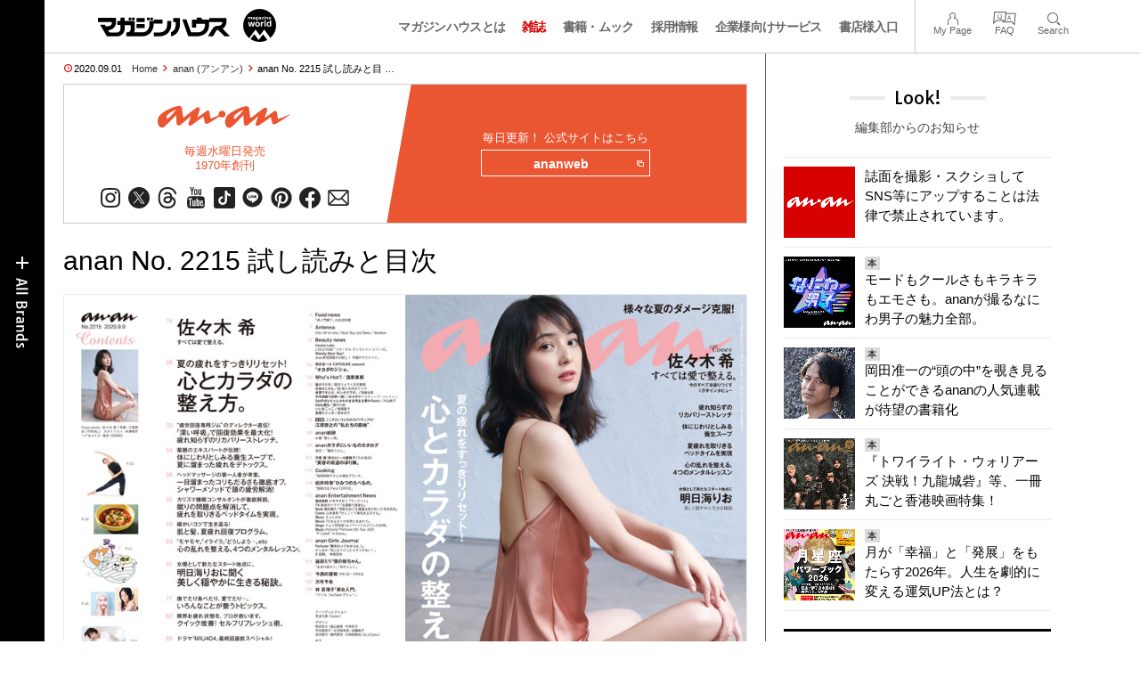

--- FILE ---
content_type: text/html; charset=UTF-8
request_url: https://magazineworld.jp/anan/anan-2215/
body_size: 17639
content:
<!doctype html><html lang="ja"><head><meta charset="utf-8" /><meta name="viewport" content="width=device-width,initial-scale=1,minimum-scale=1,maximum-scale=1,user-scalable=no"><script>(function(w,d,s,l,i){w[l]=w[l]||[]; w[l].push({"gtm.start": new Date().getTime(),event:"gtm.js"}); var f=d.getElementsByTagName(s)[0],j=d.createElement(s),dl=l!="dataLayer"?"&l="+l:""; j.async=true; j.src="https://www.googletagmanager.com/gtm.js?id="+i+dl; f.parentNode.insertBefore(j,f);})(window,document,"script","dataLayer","GTM-5LFRN5P");</script><link rel="dns-prefetch" href="//www.googletagmanager.com"/><script async src="https://www.googletagmanager.com/gtag/js?id=G-7SQCWWNL20"></script><script> window.dataLayer = window.dataLayer || []; function gtag(){dataLayer.push(arguments);} gtag("js",new Date()); gtag("config","G-7SQCWWNL20"); const google_analytics_tracking_id="G-7SQCWWNL20"; </script><title>anan No. 2215 試し読みと目次 | anan | マガジンワールド</title>
<link rel='dns-prefetch' href='//img.magazineworld.jp' />
<style id='classic-theme-styles-inline-css' type='text/css'>
/*! This file is auto-generated */
.wp-block-button__link{color:#fff;background-color:#32373c;border-radius:9999px;box-shadow:none;text-decoration:none;padding:calc(.667em + 2px) calc(1.333em + 2px);font-size:1.125em}.wp-block-file__button{background:#32373c;color:#fff;text-decoration:none}
/*# sourceURL=/wp-includes/css/classic-themes.min.css */
</style>
<link rel='stylesheet' id='pii-style-css' href='https://img.magazineworld.jp/css/style-1760280570.css' type='text/css' media='all' />
<link rel='stylesheet' id='dashicons-css' href='https://img.magazineworld.jp/core/fonts/dashicons.min.css' type='text/css' media='all' />
<link rel='stylesheet' id='google-webfonts-css' href='//fonts.googleapis.com/css?family=Tauri|Oswald:700|Questrial' type='text/css' media='all' />
<script type="text/javascript" src="https://img.magazineworld.jp/core/js/jquery.min.js" id="jquery-js"></script>
<script type="text/javascript" src="https://img.magazineworld.jp/core/js/swiper.min.js" id="swiper-js"></script>
<meta name="description" content="14 佐々木 希 すべては愛で整える。 26 夏の疲れをすっきりリセット! 心とカラダの 整え方。 30 “疲労回復専用ジム”のディレクター直伝！ 「深い呼吸」 …" /><meta name="copyright" content="2026 by マガジンワールド"><meta name="robots" content="index, follow, noarchive"><meta name="robots" content="max-image-preview:large"><meta name="format-detection" content="telephone=no"><meta name="apple-mobile-web-app-capable" content="no"><meta name="apple-mobile-web-app-status-bar-style" content="black"><meta name="msapplication-config" content="none"/><meta name="viewport" content="width=device-width,initial-scale=1,minimum-scale=1,maximum-scale=1,user-scalable=no"><meta name="google" value="notranslate"><link rel="icon" type="image/png" href="https://img.magazineworld.jp/core/ico/favicon-16.png"><link rel="icon" type="image/svg+xml" href="https://img.magazineworld.jp/core/ico/favicon-16.svg"><link rel="apple-touch-icon" href="https://img.magazineworld.jp/core/ico/favicon-128.png"><link rel="mask-icon" href="https://img.magazineworld.jp/core/ico/favicon-16.svg" color="#161617"><meta name="theme-color" content="#161617"/><link rel="canonical" href="https://magazineworld.jp/anan/anan-2215/" /><link rel="alternate" type="application/rss+xml" title="マガジンワールド" href="https://magazineworld.jp/feed/" /><meta property="og:url" content="https://magazineworld.jp/anan/anan-2215/" /><meta property="og:title" content="anan No. 2215 試し読みと目次" /><meta property="og:description" content="14 佐々木 希 すべては愛で整える。 26 夏の疲れをすっきりリセット! 心とカラダの 整え方。 30 “疲労回復専用ジム”のディレクター直伝！ 「深い呼吸」 …" /><meta property="og:image" content="https://img.magazineworld.jp/2020/09/27223232/an2215-topx150p.jpg" /><meta property="og:updated_time" content="1598568163" /><meta property="og:site_name" content="マガジンワールド" /><meta property="og:type" content="article" /><meta property="og:locale" content="ja_JP" /><meta name="twitter:card" content="summary_large_image" /><meta name="twitter:url" content="https://magazineworld.jp/anan/anan-2215/" /><meta name="twitter:title" content="anan No. 2215 試し読みと目次" /><meta name="twitter:description" content="14 佐々木 希 すべては愛で整える。 26 夏の疲れをすっきりリセット! 心とカラダの 整え方。 30 “疲労回復専用ジム”のディレクター直伝！ 「深い呼吸」 …" /><meta name="twitter:image" content="https://img.magazineworld.jp/2020/09/27223232/an2215-topx150p.jpg" /><meta name="twitter:site" content="@magazinehouse" /><meta name="twitter:widgets:csp" content="on" /><meta name="google-site-verification" content="IzyK1r9Ns3sJGdU-IV-MbUg-Y2hEZ8ZQhflj8N6bKDU" /><style type="text/css">.flexslider {max-width:962px; }
</style><script type='text/javascript'> var ajaxurl = "https://magazineworld.jp/core/wp-admin/admin-ajax.php"; </script></head><body class="wp-singular single single-post postid-200074 anan anan-2215"><noscript><iframe src="https://www.googletagmanager.com/ns.html?id=GTM-5LFRN5P" height="0" width="0" style="display:none;visibility:hidden"></iframe></noscript><header class="clearfix">
<div class="wrapper">
<h1 class="site-title"><a href="https://magazineworld.jp" rel="home">マガジンワールド</a></h1>

<nav class="menu-mobile"><ul class="mobile">
<li>
<a class="toggle-header-menu toggle-global-open" href="#"><span class="icon icon-plus"></span>All Brands</span></a>
<a class="toggle-header-menu toggle-global-close" href="#"><span class="icon icon-close-btn"></span></a>
</li>
<li>
<a class="toggle-faq-menu toggle-faq-open" href="#"><span class="icon icon-menu-btn"></span>Menu</span></a>
<a class="toggle-faq-menu toggle-faq-close" href="#"><span class="icon icon-close-btn"></span></a>
</li>
</ul></nav>

<nav class="header">
<ul class="header">
<li class="search-box"><form id="searchform" method="get" action="https://www.google.co.jp/search">
<input type="hidden" name="hl" value="ja">
<input type="hidden" name="num" value="50">
<input type="hidden" name="sitesearch" value="magazineworld.jp">
<input value="" name="q" type="text" id="s" maxlength="99" placeholder="Search">
<button name="submit" value="true"><span class="icon icon-search"></span></button>
</form></li>
<li id="menu-item-115596" class="info menu-item menu-item-type-post_type menu-item-object-page menu-item-115596"><a href="https://magazineworld.jp/info/" class="tracking" data-name="menu_click" data-event="header-global">マガジンハウスとは</a></li>
<li id="menu-item-116421" class="magazines menu-item menu-item-type-post_type menu-item-object-page menu-item-116421"><a href="https://magazineworld.jp/magazines/" class="tracking" data-name="menu_click" data-event="header-global">雑誌</a></li>
<li id="menu-item-114314" class="books menu-item menu-item-type-post_type menu-item-object-page menu-item-114314"><a href="https://magazineworld.jp/books/" class="tracking" data-name="menu_click" data-event="header-global">書籍・ムック</a></li>
<li id="menu-item-169185" class="menu-item menu-item-type-taxonomy menu-item-object-category menu-item-169185"><a href="https://magazineworld.jp/recruit/" class="tracking" data-name="menu_click" data-event="header-global">採用情報</a></li>
<li id="menu-item-125550" class="business menu-item menu-item-type-post_type menu-item-object-page menu-item-125550"><a href="https://magazineworld.jp/business/" class="tracking" data-name="menu_click" data-event="header-global">企業様向けサービス</a></li>
<li id="menu-item-114316" class="shoten menu-item menu-item-type-custom menu-item-object-custom menu-item-114316"><a href="https://shoten.magazineworld.jp" class="tracking" data-name="menu_click" data-event="header-global">書店様入口</a></li>
</ul>
<ul class="faq"><li class="readers"><a href="https://id.magazine.co.jp/mypage">My Page</a></li>
<li id="menu-item-209795" class="faq menu-item menu-item-type-post_type menu-item-object-page menu-item-209795"><a href="https://magazineworld.jp/info/faq/" class="tracking" data-name="menu_click" data-event="header-faq">FAQ</a></li>
<li id="menu-item-114319" class="toggle-search menu-item menu-item-type-custom menu-item-object-custom menu-item-114319"><a href="#" class="tracking" data-name="menu_click" data-event="header-faq">Search</a></li>
</ul>
</nav>
</div>

</header>

<nav class="search-box-wrapper clearfix">
<div class="search-box hide-on-tablet"><form id="searchform" method="get" action="https://www.google.co.jp/search">
<input type="hidden" name="hl" value="ja">
<input type="hidden" name="num" value="50">
<input type="hidden" name="sitesearch" value="magazineworld.jp">
<input value="" name="q" type="text" id="s" maxlength="99" placeholder="Search">
<button name="submit" value="true"><span class="icon icon-search"></span></button>
</form> </div>
</nav>

<main id="top">


<section class="wrapper">
<article>

<ul class="breadcrumb"><li class="date">2020.09.01</li><li class="home"><a href="https://magazineworld.jp/">Home</a></li><li><a href="https://magazineworld.jp/anan/">anan (アンアン)</a></li></li><li>anan No. 2215 試し読みと目 …</li></ul><section class="category"><nav class="category-header"><summary class="hide">すべての女性の好奇心に応えるウィークリーマガジン</summary><h3 class="category"><a class="tracking" data-event="category-header" href="https://magazineworld.jp/anan/"><img width="150" height="52" src="https://img.magazineworld.jp/core/img/brands/cat-anan.svg" /></a></h3><small class="catchcopy c-anan">毎週水曜日発売<br />1970年創刊</small><ul class="sns-links hide-on-tablet"><li><a class="instagram tracking" data-event="category-header" target="_blank" href="https://www.instagram.com/anan_mag/"><svg viewbox="0 0 24 24"><use href="https://magazineworld.jp/core/ico/svg-social.svg#instagram" /></use></svg></a></li><li><a class="twitter tracking" data-event="category-header" target="_blank" href="https://x.com/anan_mag"><svg viewbox="0 0 24 24"><use href="https://magazineworld.jp/core/ico/svg-social.svg#twitter" /></use></svg></a></li><li><a class="threads tracking" data-event="category-header" target="_blank" href="https://www.threads.com/@anan_mag"><svg viewbox="0 0 24 24"><use href="https://magazineworld.jp/core/ico/svg-social.svg#threads" /></use></svg></a></li><li><a class="youtube tracking" data-event="category-header" target="_blank" href="https://www.youtube.com/@anan_magazine"><svg viewbox="0 0 24 24"><use href="https://magazineworld.jp/core/ico/svg-social.svg#youtube" /></use></svg></a></li><li><a class="tiktok tracking" data-event="category-header" target="_blank" href="https://www.tiktok.com/@anan_mag"><svg viewbox="0 0 24 24"><use href="https://magazineworld.jp/core/ico/svg-social.svg#tiktok" /></use></svg></a></li><li><a class="line tracking" data-event="category-header" target="_blank" href="https://line.me/R/ti/p/@oa-ananweb?from=page&openQrModal=true&searchId=oa-ananweb"><svg viewbox="0 0 24 24"><use href="https://magazineworld.jp/core/ico/svg-social.svg#line" /></use></svg></a></li><li><a class="pinterest tracking" data-event="category-header" target="_blank" href="https://www.pinterest.jp/anan_mag/"><svg viewbox="0 0 24 24"><use href="https://magazineworld.jp/core/ico/svg-social.svg#pinterest" /></use></svg></a></li><li><a class="facebook tracking" data-event="category-header" target="_blank" href="https://www.facebook.com/magazine.anan"><svg viewbox="0 0 24 24"><use href="https://magazineworld.jp/core/ico/svg-social.svg#facebook" /></use></svg></a></li><li><a class="newsletter tracking" data-event="category-header" target="_blank" href="https://id.magazine.co.jp"><svg viewbox="0 0 24 24"><use href="https://magazineworld.jp/core/ico/svg-social.svg#newsletter" /></use></svg></a></li></ul></nav><nav class="category-links bc-anan"><ul class="site-links"><li><small>毎日更新！ 公式サイトはこちら</small></li><li><a class="tracking" data-event="category-header" href="https://ananweb.jp">ananweb<i class="icon icon-blank"></i></a></li></ul></nav></section><ul class="sns-links show-on-tablet"><li><a class="instagram tracking" data-event="category-header" target="_blank" href="https://www.instagram.com/anan_mag/"><svg viewbox="0 0 24 24"><use href="https://magazineworld.jp/core/ico/svg-social.svg#instagram" /></use></svg></a></li><li><a class="twitter tracking" data-event="category-header" target="_blank" href="https://x.com/anan_mag"><svg viewbox="0 0 24 24"><use href="https://magazineworld.jp/core/ico/svg-social.svg#twitter" /></use></svg></a></li><li><a class="threads tracking" data-event="category-header" target="_blank" href="https://www.threads.com/@anan_mag"><svg viewbox="0 0 24 24"><use href="https://magazineworld.jp/core/ico/svg-social.svg#threads" /></use></svg></a></li><li><a class="youtube tracking" data-event="category-header" target="_blank" href="https://www.youtube.com/@anan_magazine"><svg viewbox="0 0 24 24"><use href="https://magazineworld.jp/core/ico/svg-social.svg#youtube" /></use></svg></a></li><li><a class="tiktok tracking" data-event="category-header" target="_blank" href="https://www.tiktok.com/@anan_mag"><svg viewbox="0 0 24 24"><use href="https://magazineworld.jp/core/ico/svg-social.svg#tiktok" /></use></svg></a></li><li><a class="line tracking" data-event="category-header" target="_blank" href="https://line.me/R/ti/p/@oa-ananweb?from=page&openQrModal=true&searchId=oa-ananweb"><svg viewbox="0 0 24 24"><use href="https://magazineworld.jp/core/ico/svg-social.svg#line" /></use></svg></a></li><li><a class="pinterest tracking" data-event="category-header" target="_blank" href="https://www.pinterest.jp/anan_mag/"><svg viewbox="0 0 24 24"><use href="https://magazineworld.jp/core/ico/svg-social.svg#pinterest" /></use></svg></a></li><li><a class="facebook tracking" data-event="category-header" target="_blank" href="https://www.facebook.com/magazine.anan"><svg viewbox="0 0 24 24"><use href="https://magazineworld.jp/core/ico/svg-social.svg#facebook" /></use></svg></a></li><li><a class="newsletter tracking" data-event="category-header" target="_blank" href="https://id.magazine.co.jp"><svg viewbox="0 0 24 24"><use href="https://magazineworld.jp/core/ico/svg-social.svg#newsletter" /></use></svg></a></li></ul>
<h1 class="the_title">anan No. 2215 試し読みと目次</h1>
<div class="the_content"><section class="slider clearfix"><div class="swiper-container swiper-border swiper-preview"><ul class="swiper-wrapper">

<li class="swiper-slide"><img src="https://img.magazineworld.jp/2020/09/27202657/asbetay8s2anan-2215-03.jpg" width="962" alt="" /></li>
<li class="swiper-slide"><img src="https://img.magazineworld.jp/2020/09/27202655/asbetay8s2anan-2215-02.jpg" width="962" alt="" /></li>
<li class="swiper-slide"><img src="https://img.magazineworld.jp/2020/09/27202653/asbetay8s2anan-2215-01.jpg" width="962" alt="" /></li>
<li class="swiper-slide"><img src="https://img.magazineworld.jp/2020/09/27202651/asbetay8s2anan-2215-00.jpg" width="962" alt="" /></li>

</ul><div class="swiper-pagination"></div></div></section><script>var swiper = new Swiper(".swiper-preview", { initialSlide:3, slidesPerView: 1, speed:700, loop: true, spaceBetween: 0, grabCursor: true, keyboard: {enabled: true}, pagination: {el:".swiper-pagination", clickable: true,}, }); </script><div class="single-magazines-clone"></div><script type="text/javascript"> jQuery(document).ready(function ($) { var clone = $("section.magazines.single"); $(".single-magazines-clone").append(clone.clone()); clone.hide(); });</script><div class="column-2">
<table class="mokuji">
<tr>
<th>14</th>
<td>
<span class="strong ft20">佐々木 希</span><br />
<span class="ft12">すべては愛で整える。</span>
<div class="mt20"></div>
</td>
</tr>
<tr>
<th>26</th>
<td>
<span class="strong">夏の疲れをすっきりリセット!</span><br />
<span class="strong ft30">心とカラダの<br />
整え方。</span>
</td>
</tr>
<tr>
<th>30</th>
<td>
<span class="ft12">“疲労回復専用ジム”のディレクター直伝！</span><br />
<span class="strong">「深い呼吸」で回復効果を最大化！<br />
疲れ知らずのリカバリーストレッチ。</span>
</td>
</tr>
<tr>
<th>34</th>
<td>
<span class="ft12">薬膳のエキスパートが伝授！</span><br />
<span class="strong">体にじわりとしみる養生スープで、<br />
夏に溜まった疲れをデトックス。</span>
</td>
</tr>
<tr>
<th>38</th>
<td>
<span class="ft12">ヘッドマッサージの第一人者が考案。</span><br />
<span class="strong">一日溜まったコリもだるさも徹底オフ。<br />
シャワーメソッドで頭の疲労解消！</span>
</td>
</tr>
<tr>
<th>42</th>
<td>
<span class="ft12">カリスマ睡眠コンサルタントが徹底解説。</span><br />
<span class="strong">眠りの問題点を解消して、<br />
疲れを取りきるベッドタイムを実現。</span>
</td>
</tr>
<tr>
<th>46</th>
<td>
<span class="ft12">細かいコツで生き返る！</span><br />
<span class="strong">肌と髪、夏疲れ回復プログラム。</span>
</td>
</tr>
<tr>
<th>53</th>
<td>
<span class="ft12">「モヤモヤ」「イライラ」「どうしよう…」etc</span><br />
<span class="strong">心の乱れを整える、４つのメンタルレッスン。</span>
</td>
</tr>
<tr>
<th>61</th>
<td>
<span class="ft12">女優として新たなスタート地点に。</span><br />
<span class="strong ft20">明日海りおに聞く<br />
美しく穏やかに生きる秘訣。</span>
</td>
</tr>
<tr>
<th>77</th>
<td>
<span class="ft12">撫でたり食べたり、愛でたり…。</span><br />
<span class="strong">いろんなことが整うトピックス。</span>
</td>
</tr>
<tr>
<th>82</th>
<td>
<span class="ft12">限界お疲れ状態を、プロが救います。</span><br />
<span class="strong">クイック改善！ セルフリフレッシュ術。</span>
</td>
</tr>
<tr>
<th>86</th>
<td>
<span class="ft12">ドラマ『MIU404』最終回直前スペシャル！</span><br />
<span class="strong ft20">綾野 剛×星野 源</span><br />
<span class="ft12">蔵出しグラビア＆新インタビュー。</span>
</td>
</tr>
<tr>
<th>102</th>
<td>
<span class="ft12">新撰組の時代を舞台にした「幕末天狼傳」が４年ぶりに上演！</span><br />
<span>キャスト６人が語る</span><br />
<span class="strong ft20">ミュージカル『刀剣乱舞』の<br />
進化する魅力。</span>
</td>
</tr>
</table>
</div>
<div class="column-2 last">
<table class="mokuji">
<tr>
<th>5</th>
<td>
Food news<br />
<span class="ft12">「虎ノ門横丁」の名店料理</span>
</td>
</tr>
<tr>
<th>7</th>
<td>
Antenna<br />
<span class="ft12">Chic All-in-one／Must Buy and News／Bamboo</span>
</td>
</tr>
<tr>
<th>12</th>
<td>
Beauty news<br />
<span class="ft12">Cosme Labo<br />
L&#8217;OCCITANE「イモーテル ディヴァイン シリーズ」<br />
Weekly Must Buy!<br />
anan美容部員がお試し！ 今週のマストバイ。</span>
</td>
</tr>
<tr>
<th>52</th>
<td>
<span class="ft12">岡田准一の EXPOSURE season2</span><br />
「オカダのジショ」
</td>
</tr>
<tr>
<th>69</th>
<td>
Who’s Hot?／清原果耶
</td>
</tr>
<tr>
<th>72</th>
<td>
<span class="ft12">紙のラジオ／朝井リョウ×古市憲寿<br />
社会のじかん／堀 潤×五月女ケイ子<br />
体育ですけど、オンガクです。／岡崎体育<br />
中学英語で世界一周!／鈴木亮平×スティーブ・ソレイシィ<br />
SanPaKuちゃんのわがまま気まま愛のRoom／犬山紙子<br />
Daily養生／櫻井大典<br />
いい女ごっこ／横澤夏子<br />
妄想スイッチ／根本宗子</span>
</td>
</tr>
<tr>
<th>76</th>
<td>
<span class="ft12">新連載 ここぞというときのスピリチュアル!</span><br />
江原啓之の“私たちの窮地”
</td>
</tr>
<tr>
<th>94</th>
<td>
anan総研<br />
<span class="ft12">お題「落とし物」</span>
</td>
</tr>
<tr>
<th>96</th>
<td>
ananカラダにいいものカタログ<br />
<span class="ft12">認定！ 「腸活うどん」</span>
</td>
</tr>
<tr>
<th>101</th>
<td>
<span class="ft12">守屋 茜（欅坂46）× 大園桃子（乃木坂46）</span><br />
「美容の坂道のぼり隊」
</td>
</tr>
<tr>
<th>113</th>
<td>
Cooking<br />
<span class="ft12">「坂田阿希子さんの満足ブランチ」</span>
</td>
</tr>
<tr>
<th>114</th>
<td>
松井玲奈「ひみつのたべもの」<br />
<span class="ft12">「珈琲の店 Paris COFFEE」</span>
</td>
</tr>
<tr>
<th>115</th>
<td>
anan Entertainment News<br />
<span class="ft12">稲垣吾郎 シネマナビ！ 『ヴィタリナ』<br />
TV　真夜中ドラマ『名建築で昼食を』<br />
Book　藤田貴大『季節を告げる毳毳は夜が知った毛毛毛毛』<br />
Comic　山本美希『かしこくて勇気ある子ども』<br />
Music　ちゃんみな<br />
Movie 『行き止まりの世界に生まれて』<br />
Stage　ケムリ研究室 no.1『ベイジルタウンの女神』<br />
Music　Perfume『Perfume 8th Tour 2020<br />
“P Cubed” in Dome』</span>
</td>
</tr>
<tr>
<th>120</th>
<td>
anan Girls Journal<br />
<span class="ft12">Perfume「新それってわからん！」<br />
かしゆか「気になりだしたらキリがない！」<br />
It GIRL　神南里奈</span>
</td>
</tr>
<tr>
<th>121</th>
<td>
益田ミリ「僕の姉ちゃん」<br />
<span class="ft12">「生まれ変わり」「自分らしく」</span>
</td>
</tr>
<tr>
<th>122</th>
<td>
今週の運勢 <span class="ft12">9月2日～9月8日</span>
</td>
</tr>
<tr>
<th>125</th>
<td>
次号予告
</td>
</tr>
<tr>
<th>126</th>
<td>
林 真理子「美女入門」<br />
<span class="ft12">「マリコ、YouTuberデビュー」</span>
</td>
</tr>
</table>
</div>
<p><br class="clear"/></p>
</div>



<nav class="sns sns-share clearfix scroll-fade-in"><ul><li><h3 class="share">Share</h3></li><li class="facebook tracking"><a href="https://www.facebook.com/sharer/sharer.php?u=https%3A%2F%2Fmagazineworld.jp%2Fanan%2Fanan-2215%2F" data-name="sns_share_click" data-event="sns-share-facebook" target="_blank"><svg viewbox="0 0 24 24"><use href="https://magazineworld.jp/core/ico/svg-social.svg#facebook" /></use></svg></a></li><li class="twitter tracking"><a href="https://twitter.com/intent/tweet?source=https%3A%2F%2Fmagazineworld.jp%2Fanan%2Fanan-2215%2F&text=anan+No.+2215+%E8%A9%A6%E3%81%97%E8%AA%AD%E3%81%BF%E3%81%A8%E7%9B%AE%E6%AC%A1+%7C+anan+%7C+%E3%83%9E%E3%82%AC%E3%82%B8%E3%83%B3%E3%83%AF%E3%83%BC%E3%83%AB%E3%83%89:%20https%3A%2F%2Fmagazineworld.jp%2Fanan%2Fanan-2215%2F" data-name="sns_share_click" data-event="sns-share-facebook" target="_blank"><svg viewbox="0 0 24 24"><use href="https://magazineworld.jp/core/ico/svg-social.svg#twitter" /></use></svg></a></li></ul></nav></article><aside class="sidebar-clone show-on-tablet"><div class="look-clone"></div></aside><article><script type="text/javascript"> jQuery(document).ready(function ($) {$(".look-clone").append($("section.look").clone()); });</script><section class="related hide-more"><nav class="section-header"><a href="https://magazineworld.jp/anan/"><h3 class="section">anan</h3><p class="subline">アンアン</p></a></nav><ul class="list related"><li><a class="tracking list" data-event="related-posts" href="https://magazineworld.jp/anan/anan-2480/">anan No. 2480 試し読みと目次 <span class="date"> &mdash; 7時間前</span></a></li><li><a class="tracking list" data-event="related-posts" href="https://magazineworld.jp/anan/anan-next-2480/">Next Issue No. 2481 1月28日 発売 <span class="date"> &mdash; 7時間前</span></a></li><li><a class="tracking list" data-event="related-posts" href="https://magazineworld.jp/anan/anan-2479/">anan No. 2479 試し読みと目次 <span class="date"> &mdash; 1週間前</span></a></li><li><a class="tracking list" data-event="related-posts" href="https://magazineworld.jp/anan/anan-next-2479/">Next Issue No. 2480 1月21日 発売 <span class="date"> &mdash; 1週間前</span></a></li><li><a class="tracking list" data-event="related-posts" href="https://magazineworld.jp/anan/anan-2478/">anan No. 2478 試し読みと目次 <span class="date"> &mdash; 2026.01.06</span></a></li><li><a class="tracking list" data-event="related-posts" href="https://magazineworld.jp/anan/anan-next-2478/">Next Issue No. 2479 1月14日 発売 <span class="date"> &mdash; 2026.01.06</span></a></li><li><a class="tracking list" data-event="related-posts" href="https://magazineworld.jp/anan/anan-2477/">anan No. 2477 試し読みと目次 <span class="date"> &mdash; 2025.12.25</span></a></li><li><a class="tracking list" data-event="related-posts" href="https://magazineworld.jp/anan/anan-next-2477/">Next Issue No. 2478 1月7日 発売 <span class="date"> &mdash; 2025.12.25</span></a></li><li><a class="tracking list" data-event="related-posts" href="https://magazineworld.jp/anan/anan-2476/">anan No. 2476 試し読みと目次 <span class="date"> &mdash; 2025.12.16</span></a></li><li><a class="tracking list" data-event="related-posts" href="https://magazineworld.jp/anan/anan-next-2476/">Next Issue No. 2477 12月26日 発売 <span class="date"> &mdash; 2025.12.16</span></a></li><li><a class="tracking list" data-event="related-posts" href="https://magazineworld.jp/anan/anan-2475/">anan No. 2475 試し読みと目次 <span class="date"> &mdash; 2025.12.09</span></a></li><li><a class="tracking list" data-event="related-posts" href="https://magazineworld.jp/anan/anan-next-2475/">Next Issue No. 2476 12月17日 発売 <span class="date"> &mdash; 2025.12.09</span></a></li><li><a class="tracking list" data-event="related-posts" href="https://magazineworld.jp/anan/anan-2474/">anan No. 2474 試し読みと目次 <span class="date"> &mdash; 2025.12.02</span></a></li><li><a class="tracking list" data-event="related-posts" href="https://magazineworld.jp/anan/anan-next-2474/">Next Issue No. 2475 12月10日 発売 <span class="date"> &mdash; 2025.12.02</span></a></li><li><a class="tracking list" data-event="related-posts" href="https://magazineworld.jp/anan/anan-2473/">anan No. 2473 試し読みと目次 <span class="date"> &mdash; 2025.11.25</span></a></li><li><a class="tracking list" data-event="related-posts" href="https://magazineworld.jp/anan/anan-next-2473/">Next Issue No. 2474 12月3日 発売 <span class="date"> &mdash; 2025.11.25</span></a></li><li><a class="tracking list" data-event="related-posts" href="https://magazineworld.jp/anan/anan-2472/">anan No. 2472 試し読みと目次 <span class="date"> &mdash; 2025.11.18</span></a></li><li><a class="tracking list" data-event="related-posts" href="https://magazineworld.jp/anan/anan-next-2472/">Next Issue No. 2473 11月26日 発売 <span class="date"> &mdash; 2025.11.18</span></a></li><li><a class="tracking list" data-event="related-posts" href="https://magazineworld.jp/anan/anan-2471/">anan No. 2471 試し読みと目次 <span class="date"> &mdash; 2025.11.11</span></a></li><li><a class="tracking list" data-event="related-posts" href="https://magazineworld.jp/anan/anan-next-2471/">Next Issue No. 2472 11月19日 発売 <span class="date"> &mdash; 2025.11.11</span></a></li><li><a class="tracking list" data-event="related-posts" href="https://magazineworld.jp/anan/anan-2470/">anan No. 2470 試し読みと目次 <span class="date"> &mdash; 2025.11.04</span></a></li><li><a class="tracking list" data-event="related-posts" href="https://magazineworld.jp/anan/anan-next-2470/">Next Issue No. 2471 11月12日 発売 <span class="date"> &mdash; 2025.11.04</span></a></li><li><a class="tracking list" data-event="related-posts" href="https://magazineworld.jp/anan/anan-2469/">anan No. 2469 試し読みと目次 <span class="date"> &mdash; 2025.10.28</span></a></li><li><a class="tracking list" data-event="related-posts" href="https://magazineworld.jp/anan/anan-next-2469/">Next Issue No. 2470 11月5日 発売 <span class="date"> &mdash; 2025.10.28</span></a></li><li><a class="tracking list" data-event="related-posts" href="https://magazineworld.jp/anan/anan-2468/">anan No. 2468 試し読みと目次 <span class="date"> &mdash; 2025.10.21</span></a></li><li><a class="tracking list" data-event="related-posts" href="https://magazineworld.jp/anan/anan-next-2468/">Next Issue No. 2469 10月29日 発売 <span class="date"> &mdash; 2025.10.21</span></a></li><li><a class="tracking list" data-event="related-posts" href="https://magazineworld.jp/anan/anan-2467/">anan No. 2467 試し読みと目次 <span class="date"> &mdash; 2025.10.14</span></a></li><li><a class="tracking list" data-event="related-posts" href="https://magazineworld.jp/anan/anan-next-2467/">Next Issue No. 2468 10月22日 発売 <span class="date"> &mdash; 2025.10.14</span></a></li><li><a class="tracking list" data-event="related-posts" href="https://magazineworld.jp/anan/anan-2466/">anan No. 2466 試し読みと目次 <span class="date"> &mdash; 2025.10.07</span></a></li><li><a class="tracking list" data-event="related-posts" href="https://magazineworld.jp/anan/anan-next-2466/">Next Issue No. 2467 10月15日 発売 <span class="date"> &mdash; 2025.10.07</span></a></li><li><a class="tracking list" data-event="related-posts" href="https://magazineworld.jp/anan/anan-2465/">anan No. 2465 試し読みと目次 <span class="date"> &mdash; 2025.09.30</span></a></li><li><a class="tracking list" data-event="related-posts" href="https://magazineworld.jp/anan/anan-next-2465/">Next Issue No. 2466 10月8日 発売 <span class="date"> &mdash; 2025.09.30</span></a></li><li><a class="tracking list" data-event="related-posts" href="https://magazineworld.jp/anan/anan-2464/">anan No. 2464 試し読みと目次 <span class="date"> &mdash; 2025.09.23</span></a></li><li><a class="tracking list" data-event="related-posts" href="https://magazineworld.jp/anan/anan-next-2464/">Next Issue No. 2465 10月1日 発売 <span class="date"> &mdash; 2025.09.23</span></a></li><li><a class="tracking list" data-event="related-posts" href="https://magazineworld.jp/anan/anan-2463/">anan No. 2463 試し読みと目次 <span class="date"> &mdash; 2025.09.16</span></a></li><li><a class="tracking list" data-event="related-posts" href="https://magazineworld.jp/anan/anan-next-2463/">Next Issue No. 2464 9月24日 発売 <span class="date"> &mdash; 2025.09.16</span></a></li><li><a class="tracking list" data-event="related-posts" href="https://magazineworld.jp/anan/anan-2462/">anan No. 2462 試し読みと目次 <span class="date"> &mdash; 2025.09.09</span></a></li><li><a class="tracking list" data-event="related-posts" href="https://magazineworld.jp/anan/anan-next-2462/">Next Issue No. 2463 9月17日 発売 <span class="date"> &mdash; 2025.09.09</span></a></li><li><a class="tracking list" data-event="related-posts" href="https://magazineworld.jp/anan/anan-2461/">anan No. 2461 試し読みと目次 <span class="date"> &mdash; 2025.09.02</span></a></li><li><a class="tracking list" data-event="related-posts" href="https://magazineworld.jp/anan/anan-next-2461/">Next Issue No. 2462 9月10日 発売 <span class="date"> &mdash; 2025.09.02</span></a></li><li><a class="tracking list" data-event="related-posts" href="https://magazineworld.jp/anan/anan-2460/">anan No. 2460 試し読みと目次 <span class="date"> &mdash; 2025.08.26</span></a></li><li><a class="tracking list" data-event="related-posts" href="https://magazineworld.jp/anan/anan-next-2460/">Next Issue No. 2461 9月3日 発売 <span class="date"> &mdash; 2025.08.26</span></a></li><li><a class="tracking list" data-event="related-posts" href="https://magazineworld.jp/anan/anan-2459/">anan No. 2459 試し読みと目次 <span class="date"> &mdash; 2025.08.19</span></a></li><li><a class="tracking list" data-event="related-posts" href="https://magazineworld.jp/anan/anan-next-2459/">Next Issue No. 2460 8月27日 発売 <span class="date"> &mdash; 2025.08.19</span></a></li><li><a class="tracking list" data-event="related-posts" href="https://magazineworld.jp/anan/anan-2458/">anan No. 2458 試し読みと目次 <span class="date"> &mdash; 2025.08.05</span></a></li><li><a class="tracking list" data-event="related-posts" href="https://magazineworld.jp/anan/anan-next-2458/">Next Issue No. 2459 8月20日 発売 <span class="date"> &mdash; 2025.08.05</span></a></li><li><a class="tracking list" data-event="related-posts" href="https://magazineworld.jp/anan/anan-2457/">anan No. 2457 試し読みと目次 <span class="date"> &mdash; 2025.07.29</span></a></li><li><a class="tracking list" data-event="related-posts" href="https://magazineworld.jp/anan/anan-next-2457/">Next Issue No. 2458 8月6日 発売 <span class="date"> &mdash; 2025.07.29</span></a></li><li><a class="tracking list" data-event="related-posts" href="https://magazineworld.jp/anan/anan-2456/">anan No. 2456 試し読みと目次 <span class="date"> &mdash; 2025.07.22</span></a></li><li><a class="tracking list" data-event="related-posts" href="https://magazineworld.jp/anan/anan-next-2456/">Next Issue No. 2457 7月30日 発売 <span class="date"> &mdash; 2025.07.22</span></a></li><li><a class="tracking list" data-event="related-posts" href="https://magazineworld.jp/anan/anan-2455/">anan No. 2455 試し読みと目次 <span class="date"> &mdash; 2025.07.15</span></a></li><li><a class="tracking list" data-event="related-posts" href="https://magazineworld.jp/anan/anan-next-2455/">Next Issue No. 2456 7月23日 発売 <span class="date"> &mdash; 2025.07.15</span></a></li><li><a class="tracking list" data-event="related-posts" href="https://magazineworld.jp/anan/anan-2454/">anan No. 2454 試し読みと目次 <span class="date"> &mdash; 2025.07.08</span></a></li><li><a class="tracking list" data-event="related-posts" href="https://magazineworld.jp/anan/anan-next-2454/">Next Issue No. 2455 7月16日 発売 <span class="date"> &mdash; 2025.07.08</span></a></li><li><a class="tracking list" data-event="related-posts" href="https://magazineworld.jp/anan/anan-2453/">anan No. 2453 試し読みと目次 <span class="date"> &mdash; 2025.07.01</span></a></li><li><a class="tracking list" data-event="related-posts" href="https://magazineworld.jp/anan/anan-next-2453/">Next Issue No. 2454 7月9日 発売 <span class="date"> &mdash; 2025.07.01</span></a></li><li><a class="tracking list" data-event="related-posts" href="https://magazineworld.jp/anan/anan-2452/">anan No. 2452 試し読みと目次 <span class="date"> &mdash; 2025.06.24</span></a></li><li><a class="tracking list" data-event="related-posts" href="https://magazineworld.jp/anan/anan-next-2452/">Next Issue No. 2453 7月2日 発売 <span class="date"> &mdash; 2025.06.24</span></a></li><li><a class="tracking list" data-event="related-posts" href="https://magazineworld.jp/anan/anan-2451/">anan No. 2451 試し読みと目次 <span class="date"> &mdash; 2025.06.17</span></a></li><li><a class="tracking list" data-event="related-posts" href="https://magazineworld.jp/anan/anan-next-2451/">Next Issue No. 2452 6月25日 発売 <span class="date"> &mdash; 2025.06.17</span></a></li><li><a class="tracking list" data-event="related-posts" href="https://magazineworld.jp/anan/anan-2450/">anan No. 2450 試し読みと目次 <span class="date"> &mdash; 2025.06.10</span></a></li><li><a class="tracking list" data-event="related-posts" href="https://magazineworld.jp/anan/anan-next-2450/">Next Issue No. 2451 6月18日 発売 <span class="date"> &mdash; 2025.06.10</span></a></li><li><a class="tracking list" data-event="related-posts" href="https://magazineworld.jp/anan/anan-2449/">anan No. 2449 試し読みと目次 <span class="date"> &mdash; 2025.06.03</span></a></li><li><a class="tracking list" data-event="related-posts" href="https://magazineworld.jp/anan/anan-next-2449/">Next Issue No. 2450 6月11日 発売 <span class="date"> &mdash; 2025.06.03</span></a></li><li><a class="tracking list" data-event="related-posts" href="https://magazineworld.jp/anan/anan-2448/">anan No. 2448 試し読みと目次 <span class="date"> &mdash; 2025.05.27</span></a></li><li><a class="tracking list" data-event="related-posts" href="https://magazineworld.jp/anan/anan-next-2448/">Next Issue No. 2449 6月4日 発売 <span class="date"> &mdash; 2025.05.27</span></a></li><li><a class="tracking list" data-event="related-posts" href="https://magazineworld.jp/anan/anan-2447/">anan No. 2447 試し読みと目次 <span class="date"> &mdash; 2025.05.20</span></a></li><li><a class="tracking list" data-event="related-posts" href="https://magazineworld.jp/anan/anan-next-2447/">Next Issue No. 2448 5月28日 発売 <span class="date"> &mdash; 2025.05.20</span></a></li><li><a class="tracking list" data-event="related-posts" href="https://magazineworld.jp/anan/anan-2446/">anan No. 2446 試し読みと目次 <span class="date"> &mdash; 2025.05.13</span></a></li><li><a class="tracking list" data-event="related-posts" href="https://magazineworld.jp/anan/anan-next-2446/">Next Issue No. 2447 5月21日 発売 <span class="date"> &mdash; 2025.05.13</span></a></li><li><a class="tracking list" data-event="related-posts" href="https://magazineworld.jp/anan/anan-2445/">anan No. 2445 試し読みと目次 <span class="date"> &mdash; 2025.04.29</span></a></li><li><a class="tracking list" data-event="related-posts" href="https://magazineworld.jp/anan/anan-next-2445/">Next Issue No. 2446 5月14日 発売 <span class="date"> &mdash; 2025.04.29</span></a></li><li><a class="tracking list" data-event="related-posts" href="https://magazineworld.jp/anan/anan-2444/">anan No. 2444 試し読みと目次 <span class="date"> &mdash; 2025.04.22</span></a></li><li><a class="tracking list" data-event="related-posts" href="https://magazineworld.jp/anan/anan-next-2444/">Next Issue No. 2445 4月30日 発売 <span class="date"> &mdash; 2025.04.22</span></a></li><li><a class="tracking list" data-event="related-posts" href="https://magazineworld.jp/anan/anan-2443/">anan No. 2443 試し読みと目次 <span class="date"> &mdash; 2025.04.15</span></a></li><li><a class="tracking list" data-event="related-posts" href="https://magazineworld.jp/anan/anan-next-2443/">Next Issue No. 2444 4月23日 発売 <span class="date"> &mdash; 2025.04.15</span></a></li><li><a class="tracking list" data-event="related-posts" href="https://magazineworld.jp/anan/anan-2442/">anan No. 2442 試し読みと目次 <span class="date"> &mdash; 2025.04.08</span></a></li><li><a class="tracking list" data-event="related-posts" href="https://magazineworld.jp/anan/anan-next-2442/">Next Issue No. 2443 4月16日 発売 <span class="date"> &mdash; 2025.04.08</span></a></li><li><a class="tracking list" data-event="related-posts" href="https://magazineworld.jp/anan/anan-2441/">anan No. 2441 試し読みと目次 <span class="date"> &mdash; 2025.04.01</span></a></li><li><a class="tracking list" data-event="related-posts" href="https://magazineworld.jp/anan/anan-next-2441/">Next Issue No. 2442 4月9日 発売 <span class="date"> &mdash; 2025.04.01</span></a></li><li><a class="tracking list" data-event="related-posts" href="https://magazineworld.jp/anan/anan-2440/">anan No. 2440 試し読みと目次 <span class="date"> &mdash; 2025.03.25</span></a></li><li><a class="tracking list" data-event="related-posts" href="https://magazineworld.jp/anan/anan-next-2440/">Next Issue No. 2441 4月2日 発売 <span class="date"> &mdash; 2025.03.25</span></a></li><li><a class="tracking list" data-event="related-posts" href="https://magazineworld.jp/anan/anan-2439/">anan No. 2439 試し読みと目次 <span class="date"> &mdash; 2025.03.18</span></a></li><li><a class="tracking list" data-event="related-posts" href="https://magazineworld.jp/anan/anan-next-2439/">Next Issue No. 2440 3月26日 発売 <span class="date"> &mdash; 2025.03.18</span></a></li><li><a class="tracking list" data-event="related-posts" href="https://magazineworld.jp/anan/anan-2438/">anan No. 2438 試し読みと目次 <span class="date"> &mdash; 2025.03.11</span></a></li><li><a class="tracking list" data-event="related-posts" href="https://magazineworld.jp/anan/anan-next-2438/">Next Issue No. 2439 3月19日 発売 <span class="date"> &mdash; 2025.03.11</span></a></li><li><a class="tracking list" data-event="related-posts" href="https://magazineworld.jp/books/paper/5722/">有名猫、看板猫、「猫さま大賞」etc、今年も猫まみれ！表紙は&#8221;猫武将&# … <span class="date"> &mdash; 2025.03.04</span></a></li><li><a class="tracking list" data-event="related-posts" href="https://magazineworld.jp/anan/anan-2437/">anan No. 2437 試し読みと目次 <span class="date"> &mdash; 2025.03.04</span></a></li><li><a class="tracking list" data-event="related-posts" href="https://magazineworld.jp/anan/anan-next-2437/">Next Issue No. 2438 3月12日 発売 <span class="date"> &mdash; 2025.03.04</span></a></li><li><a class="tracking list" data-event="related-posts" href="https://magazineworld.jp/anan/anan-2436/">anan No. 2436 試し読みと目次 <span class="date"> &mdash; 2025.02.25</span></a></li><li><a class="tracking list" data-event="related-posts" href="https://magazineworld.jp/anan/anan-next-2436/">Next Issue No. 2437 3月5日 発売 <span class="date"> &mdash; 2025.02.25</span></a></li><li><a class="tracking list" data-event="related-posts" href="https://magazineworld.jp/anan/anan-2435/">anan No. 2435 試し読みと目次 <span class="date"> &mdash; 2025.02.18</span></a></li><li><a class="tracking list" data-event="related-posts" href="https://magazineworld.jp/anan/anan-next-2435/">Next Issue No. 2436 2月26日 発売 <span class="date"> &mdash; 2025.02.18</span></a></li><li><a class="tracking list" data-event="related-posts" href="https://magazineworld.jp/anan/anan-2434/">anan No. 2434 試し読みと目次 <span class="date"> &mdash; 2025.02.11</span></a></li><li><a class="tracking list" data-event="related-posts" href="https://magazineworld.jp/anan/anan-next-2434/">Next Issue No. 2435 2月19日 発売 <span class="date"> &mdash; 2025.02.11</span></a></li><li><a class="tracking list" data-event="related-posts" href="https://magazineworld.jp/anan/anan-2433/">anan No. 2433 試し読みと目次 <span class="date"> &mdash; 2025.02.04</span></a></li><li><a class="tracking list" data-event="related-posts" href="https://magazineworld.jp/anan/anan-next-2433/">Next Issue No. 2434 2月12日 発売 <span class="date"> &mdash; 2025.02.04</span></a></li><li><a class="tracking list" data-event="related-posts" href="https://magazineworld.jp/anan/anan-2432/">anan No. 2432 試し読みと目次 <span class="date"> &mdash; 2025.01.28</span></a></li><li><a class="tracking list" data-event="related-posts" href="https://magazineworld.jp/anan/anan-next-2432/">Next Issue No. 2433 2月5日 発売 <span class="date"> &mdash; 2025.01.28</span></a></li><li><a class="tracking list" data-event="related-posts" href="https://magazineworld.jp/anan/anan-2431/">anan No. 2431 試し読みと目次 <span class="date"> &mdash; 2025.01.21</span></a></li><li><a class="tracking list" data-event="related-posts" href="https://magazineworld.jp/anan/anan-next-2431/">Next Issue No. 2432 1月29日 発売 <span class="date"> &mdash; 2025.01.21</span></a></li><li><a class="tracking list" data-event="related-posts" href="https://magazineworld.jp/anan/anan-2430/">anan No. 2430 試し読みと目次 <span class="date"> &mdash; 2025.01.14</span></a></li><li><a class="tracking list" data-event="related-posts" href="https://magazineworld.jp/anan/anan-next-2430/">Next Issue No. 2431 1月22日 発売 <span class="date"> &mdash; 2025.01.14</span></a></li><li><a class="tracking list" data-event="related-posts" href="https://magazineworld.jp/anan/anan-2429/">anan No. 2429 試し読みと目次 <span class="date"> &mdash; 2025.01.07</span></a></li><li><a class="tracking list" data-event="related-posts" href="https://magazineworld.jp/anan/anan-next-2429/">Next Issue No. 2430 1月15日 発売 <span class="date"> &mdash; 2025.01.07</span></a></li><li><a class="tracking list" data-event="related-posts" href="https://magazineworld.jp/anan/anan-2428/">anan No. 2428 試し読みと目次 <span class="date"> &mdash; 2024.12.24</span></a></li><li><a class="tracking list" data-event="related-posts" href="https://magazineworld.jp/anan/anan-next-2428/">Next Issue No. 2429 1月8日 発売 <span class="date"> &mdash; 2024.12.24</span></a></li><li><a class="tracking list" data-event="related-posts" href="https://magazineworld.jp/anan/anan-2427/">anan No. 2427 試し読みと目次 <span class="date"> &mdash; 2024.12.17</span></a></li><li><a class="tracking list" data-event="related-posts" href="https://magazineworld.jp/anan/anan-next-2427/">Next Issue No. 2428 12月25日 発売 <span class="date"> &mdash; 2024.12.17</span></a></li><li><a class="tracking list" data-event="related-posts" href="https://magazineworld.jp/anan/anan-2426/">anan No. 2426 試し読みと目次 <span class="date"> &mdash; 2024.12.10</span></a></li><li><a class="tracking list" data-event="related-posts" href="https://magazineworld.jp/anan/anan-next-2426/">Next Issue No. 2427 12月18日 発売 <span class="date"> &mdash; 2024.12.10</span></a></li><li><a class="tracking list" data-event="related-posts" href="https://magazineworld.jp/anan/anan-2425/">anan No. 2425 試し読みと目次 <span class="date"> &mdash; 2024.12.03</span></a></li><li><a class="tracking list" data-event="related-posts" href="https://magazineworld.jp/anan/anan-next-2425/">Next Issue No. 2426 12月11日 発売 <span class="date"> &mdash; 2024.12.03</span></a></li><li><a class="tracking list" data-event="related-posts" href="https://magazineworld.jp/anan/anan-2424/">anan No. 2424 試し読みと目次 <span class="date"> &mdash; 2024.11.26</span></a></li><li><a class="tracking list" data-event="related-posts" href="https://magazineworld.jp/anan/anan-next-2424/">Next Issue No. 2425 12月4日 発売 <span class="date"> &mdash; 2024.11.26</span></a></li><li><a class="tracking list" data-event="related-posts" href="https://magazineworld.jp/anan/anan-2423/">anan No. 2423 試し読みと目次 <span class="date"> &mdash; 2024.11.19</span></a></li><li><a class="tracking list" data-event="related-posts" href="https://magazineworld.jp/anan/anan-next-2423/">Next Issue No. 2424 11月27日 発売 <span class="date"> &mdash; 2024.11.19</span></a></li><li><a class="tracking list" data-event="related-posts" href="https://magazineworld.jp/anan/anan-2422/">anan No. 2422 試し読みと目次 <span class="date"> &mdash; 2024.11.12</span></a></li><li><a class="tracking list" data-event="related-posts" href="https://magazineworld.jp/anan/anan-next-2422/">Next Issue No. 2423 11月20日 発売 <span class="date"> &mdash; 2024.11.12</span></a></li><li><a class="tracking list" data-event="related-posts" href="https://magazineworld.jp/anan/anan-2421/">anan No. 2421 試し読みと目次 <span class="date"> &mdash; 2024.11.05</span></a></li><li><a class="tracking list" data-event="related-posts" href="https://magazineworld.jp/anan/anan-next-2421/">Next Issue No. 2422 11月13日 発売 <span class="date"> &mdash; 2024.11.05</span></a></li><li><a class="tracking list" data-event="related-posts" href="https://magazineworld.jp/anan/anan-2420/">anan No. 2420 試し読みと目次 <span class="date"> &mdash; 2024.10.29</span></a></li><li><a class="tracking list" data-event="related-posts" href="https://magazineworld.jp/anan/anan-next-2420/">Next Issue No. 2421 11月6日 発売 <span class="date"> &mdash; 2024.10.29</span></a></li><li><a class="tracking list" data-event="related-posts" href="https://magazineworld.jp/anan/anan-2419/">anan No. 2419 試し読みと目次 <span class="date"> &mdash; 2024.10.22</span></a></li><li><a class="tracking list" data-event="related-posts" href="https://magazineworld.jp/anan/anan-next-2419/">Next Issue No. 2420 10月30日 発売 <span class="date"> &mdash; 2024.10.22</span></a></li><li><a class="tracking list" data-event="related-posts" href="https://magazineworld.jp/anan/anan-2418/">anan No. 2418 試し読みと目次 <span class="date"> &mdash; 2024.10.15</span></a></li><li><a class="tracking list" data-event="related-posts" href="https://magazineworld.jp/anan/anan-next-2418/">Next Issue No. 2419 10月23日 発売 <span class="date"> &mdash; 2024.10.15</span></a></li><li><a class="tracking list" data-event="related-posts" href="https://magazineworld.jp/anan/anan-2417/">anan No. 2417 試し読みと目次 <span class="date"> &mdash; 2024.10.08</span></a></li><li><a class="tracking list" data-event="related-posts" href="https://magazineworld.jp/anan/anan-next-2417/">Next Issue No. 2418 10月16日 発売 <span class="date"> &mdash; 2024.10.08</span></a></li><li><a class="tracking list" data-event="related-posts" href="https://magazineworld.jp/anan/anan-2416/">anan No. 2416 試し読みと目次 <span class="date"> &mdash; 2024.10.01</span></a></li><li><a class="tracking list" data-event="related-posts" href="https://magazineworld.jp/anan/anan-next-2416/">Next Issue No. 2417 10月9日 発売 <span class="date"> &mdash; 2024.10.01</span></a></li><li><a class="tracking list" data-event="related-posts" href="https://magazineworld.jp/anan/anan-2415/">anan No. 2415 試し読みと目次 <span class="date"> &mdash; 2024.09.24</span></a></li><li><a class="tracking list" data-event="related-posts" href="https://magazineworld.jp/anan/anan-next-2415/">Next Issue No. 2416 10月2日 発売 <span class="date"> &mdash; 2024.09.24</span></a></li><li><a class="tracking list" data-event="related-posts" href="https://magazineworld.jp/anan/anan-2414/">anan No. 2414 試し読みと目次 <span class="date"> &mdash; 2024.09.17</span></a></li><li><a class="tracking list" data-event="related-posts" href="https://magazineworld.jp/anan/anan-next-2414/">Next Issue No. 2415 9月25日 発売 <span class="date"> &mdash; 2024.09.17</span></a></li><li><a class="tracking list" data-event="related-posts" href="https://magazineworld.jp/anan/anan-2413/">anan No. 2413 試し読みと目次 <span class="date"> &mdash; 2024.09.10</span></a></li><li><a class="tracking list" data-event="related-posts" href="https://magazineworld.jp/anan/anan-next-2413/">Next Issue No. 2414 9月18日 発売 <span class="date"> &mdash; 2024.09.10</span></a></li><li><a class="tracking list" data-event="related-posts" href="https://magazineworld.jp/anan/anan-2412/">anan No. 2412 試し読みと目次 <span class="date"> &mdash; 2024.09.03</span></a></li><li><a class="tracking list" data-event="related-posts" href="https://magazineworld.jp/anan/anan-next-2412/">Next Issue No. 2413 9月11日 発売 <span class="date"> &mdash; 2024.09.03</span></a></li><li><a class="tracking list" data-event="related-posts" href="https://magazineworld.jp/anan/anan-2411/">anan No. 2411 試し読みと目次 <span class="date"> &mdash; 2024.08.27</span></a></li><li><a class="tracking list" data-event="related-posts" href="https://magazineworld.jp/anan/anan-next-2411/">Next Issue No. 2412 9月4日 発売 <span class="date"> &mdash; 2024.08.27</span></a></li><li><a class="tracking list" data-event="related-posts" href="https://magazineworld.jp/anan/anan-2410/">anan No. 2410 試し読みと目次 <span class="date"> &mdash; 2024.08.20</span></a></li><li><a class="tracking list" data-event="related-posts" href="https://magazineworld.jp/anan/anan-next-2410/">Next Issue No. 2411 8月28日 発売 <span class="date"> &mdash; 2024.08.20</span></a></li><li><a class="tracking list" data-event="related-posts" href="https://magazineworld.jp/anan/anan-2409/">anan No. 2409 試し読みと目次 <span class="date"> &mdash; 2024.08.06</span></a></li><li><a class="tracking list" data-event="related-posts" href="https://magazineworld.jp/anan/anan-next-2409/">Next Issue No. 2410 8月21日 発売 <span class="date"> &mdash; 2024.08.06</span></a></li><li><a class="tracking list" data-event="related-posts" href="https://magazineworld.jp/anan/anan-2408/">anan No. 2408 試し読みと目次 <span class="date"> &mdash; 2024.07.30</span></a></li><li><a class="tracking list" data-event="related-posts" href="https://magazineworld.jp/anan/anan-next-2408/">Next Issue No. 2409 8月7日 発売 <span class="date"> &mdash; 2024.07.30</span></a></li><li><a class="tracking list" data-event="related-posts" href="https://magazineworld.jp/anan/anan-2407/">anan No. 2407 試し読みと目次 <span class="date"> &mdash; 2024.07.23</span></a></li><li><a class="tracking list" data-event="related-posts" href="https://magazineworld.jp/anan/anan-next-2407/">Next Issue No. 2408 7月31日 発売 <span class="date"> &mdash; 2024.07.23</span></a></li><li><a class="tracking list" data-event="related-posts" href="https://magazineworld.jp/anan/anan-2406/">anan No. 2406 試し読みと目次 <span class="date"> &mdash; 2024.07.16</span></a></li><li><a class="tracking list" data-event="related-posts" href="https://magazineworld.jp/anan/anan-next-2406/">Next Issue No. 2407 7月24日 発売 <span class="date"> &mdash; 2024.07.16</span></a></li><li><a class="tracking list" data-event="related-posts" href="https://magazineworld.jp/anan/anan-2405/">anan No. 2405 試し読みと目次 <span class="date"> &mdash; 2024.07.09</span></a></li><li><a class="tracking list" data-event="related-posts" href="https://magazineworld.jp/anan/anan-next-2405/">Next Issue No. 2406 7月17日 発売 <span class="date"> &mdash; 2024.07.09</span></a></li><li><a class="tracking list" data-event="related-posts" href="https://magazineworld.jp/anan/anan-2404/">anan No. 2404 試し読みと目次 <span class="date"> &mdash; 2024.07.02</span></a></li><li><a class="tracking list" data-event="related-posts" href="https://magazineworld.jp/anan/anan-next-2404/">Next Issue No. 2405 7月10日 発売 <span class="date"> &mdash; 2024.07.02</span></a></li><li><a class="tracking list" data-event="related-posts" href="https://magazineworld.jp/anan/anan-2403/">anan No. 2403 試し読みと目次 <span class="date"> &mdash; 2024.06.25</span></a></li><li><a class="tracking list" data-event="related-posts" href="https://magazineworld.jp/anan/anan-next-2403/">Next Issue No. 2404 7月3日 発売 <span class="date"> &mdash; 2024.06.25</span></a></li><li><a class="tracking list" data-event="related-posts" href="https://magazineworld.jp/anan/anan-2402/">anan No. 2402 試し読みと目次 <span class="date"> &mdash; 2024.06.18</span></a></li><li><a class="tracking list" data-event="related-posts" href="https://magazineworld.jp/anan/anan-next-2402/">Next Issue No. 2403 6月26日 発売 <span class="date"> &mdash; 2024.06.18</span></a></li><li><a class="tracking list" data-event="related-posts" href="https://magazineworld.jp/anan/anan-2401/">anan No. 2401 試し読みと目次 <span class="date"> &mdash; 2024.06.11</span></a></li><li><a class="tracking list" data-event="related-posts" href="https://magazineworld.jp/anan/anan-next-2401/">Next Issue No. 2402 6月19日 発売 <span class="date"> &mdash; 2024.06.11</span></a></li><li><a class="tracking list" data-event="related-posts" href="https://magazineworld.jp/anan/anan-2400/">anan No. 2400 試し読みと目次 <span class="date"> &mdash; 2024.06.04</span></a></li><li><a class="tracking list" data-event="related-posts" href="https://magazineworld.jp/anan/anan-next-2400/">Next Issue No. 2401 6月12日 発売 <span class="date"> &mdash; 2024.06.04</span></a></li><li><a class="tracking list" data-event="related-posts" href="https://magazineworld.jp/anan/anan-2399/">anan No. 2399 試し読みと目次 <span class="date"> &mdash; 2024.05.28</span></a></li><li><a class="tracking list" data-event="related-posts" href="https://magazineworld.jp/anan/anan-next-2399/">Next Issue No. 2400 6月5日 発売 <span class="date"> &mdash; 2024.05.28</span></a></li><li><a class="tracking list" data-event="related-posts" href="https://magazineworld.jp/anan/anan-2398/">anan No. 2398 試し読みと目次 <span class="date"> &mdash; 2024.05.21</span></a></li><li><a class="tracking list" data-event="related-posts" href="https://magazineworld.jp/anan/anan-next-2398/">Next Issue No. 2399 5月29日 発売 <span class="date"> &mdash; 2024.05.21</span></a></li><li><a class="tracking list" data-event="related-posts" href="https://magazineworld.jp/anan/anan-2397/">anan No. 2397 試し読みと目次 <span class="date"> &mdash; 2024.05.14</span></a></li><li><a class="tracking list" data-event="related-posts" href="https://magazineworld.jp/anan/anan-next-2397/">Next Issue No. 2398 5月22日 発売 <span class="date"> &mdash; 2024.05.14</span></a></li><li><a class="tracking list" data-event="related-posts" href="https://magazineworld.jp/anan/anan-2396/">anan No. 2396 試し読みと目次 <span class="date"> &mdash; 2024.04.30</span></a></li><li><a class="tracking list" data-event="related-posts" href="https://magazineworld.jp/anan/anan-next-2396/">Next Issue No. 2397 5月15日 発売 <span class="date"> &mdash; 2024.04.30</span></a></li><li><a class="tracking list" data-event="related-posts" href="https://magazineworld.jp/anan/anan-2395/">anan No. 2395 試し読みと目次 <span class="date"> &mdash; 2024.04.23</span></a></li><li><a class="tracking list" data-event="related-posts" href="https://magazineworld.jp/anan/anan-next-2395/">Next Issue No. 2396 5月1日 発売 <span class="date"> &mdash; 2024.04.23</span></a></li><li><a class="tracking list" data-event="related-posts" href="https://magazineworld.jp/anan/anan-2394/">anan No. 2394 試し読みと目次 <span class="date"> &mdash; 2024.04.16</span></a></li><li><a class="tracking list" data-event="related-posts" href="https://magazineworld.jp/anan/anan-next-2394/">Next Issue No. 2395 4月24日 発売 <span class="date"> &mdash; 2024.04.16</span></a></li><li><a class="tracking list" data-event="related-posts" href="https://magazineworld.jp/anan/anan-2393/">anan No. 2393 試し読みと目次 <span class="date"> &mdash; 2024.04.09</span></a></li><li><a class="tracking list" data-event="related-posts" href="https://magazineworld.jp/anan/anan-next-2393/">Next Issue No. 2394 4月17日 発売 <span class="date"> &mdash; 2024.04.09</span></a></li><li><a class="tracking list" data-event="related-posts" href="https://magazineworld.jp/anan/anan-2392/">anan No. 2392 試し読みと目次 <span class="date"> &mdash; 2024.04.02</span></a></li><li><a class="tracking list" data-event="related-posts" href="https://magazineworld.jp/anan/anan-next-2392/">Next Issue No. 2393 4月10日 発売 <span class="date"> &mdash; 2024.04.02</span></a></li><li><a class="tracking list" data-event="related-posts" href="https://magazineworld.jp/anan/anan-2391/">anan No. 2391 試し読みと目次 <span class="date"> &mdash; 2024.03.26</span></a></li><li><a class="tracking list" data-event="related-posts" href="https://magazineworld.jp/anan/anan-next-2391/">Next Issue No. 2392 4月3日 発売 <span class="date"> &mdash; 2024.03.26</span></a></li><li><a class="tracking list" data-event="related-posts" href="https://magazineworld.jp/anan/anan-2390/">anan No. 2390 試し読みと目次 <span class="date"> &mdash; 2024.03.18</span></a></li><li><a class="tracking list" data-event="related-posts" href="https://magazineworld.jp/anan/anan-next-2390/">Next Issue No. 2391 3月27日 発売 <span class="date"> &mdash; 2024.03.18</span></a></li><li><a class="tracking list" data-event="related-posts" href="https://magazineworld.jp/anan/anan-2389/">anan No. 2389 試し読みと目次 <span class="date"> &mdash; 2024.03.12</span></a></li></ul><nav class="post-more-wrap"><a href="#" class="post-more">View More<span class="icon icon-arrow-down arrow-right"></span></a></nav><script type="text/javascript"> jQuery(document).ready(function ($) { $(document).on("click","section.hide-more .post-more",function(e) { e.preventDefault(); $(this).parent().parent().removeClass("hide-more"); var targetOffset = $(this).parent().parent().offset().top - 150; if (targetOffset < 0) { targetOffset = 0} $("html,body").animate({scrollTop: targetOffset},700); });});</script></section><div class="OUTBRAIN" data-src="https://magazineworld.jp/anan/anan-2215/" data-widget-id="AR_1" data-ob-template="anan"></div><script type="text/javascript" async="async" src="//widgets.outbrain.com/outbrain.js"></script>
<section id="single"  class="magazines single"><nav class="section-header"><h3 class="section">This Issue</h3><p class="subline"></p><a href="https://magazineworld.jp/anan/back/" class="post-more tracking" data-event="view-all-backnumber">Backnumber<span class="icon icon-view-all arrow-right"></span></a></nav><ul class="ul-inline-block hover-zoom"><li class="slide-111"><a class="tracking post magazine anan" data-event="magazine-single" title="心とカラダの整え方。/佐々木希" href="https://magazineworld.jp/anan/anan-2215/"><span class="thumbnail"><img class="thumbnail" src="https://img.magazineworld.jp/products/2020-4910204820907-1-2.jpg" data-id="anan-2215" loading="lazy" /></span></a></li></ul><div class="meta"><div class="subline"><i class="icon icon-hyphen c-red"></i> アンアン No. 2215</div><h2 class="title c-anan">心とカラダの整え方。/佐々木希</h2><div class="date">650円 &mdash; 2020.09.02</div><a class="amazon tracking" data-event="purchase-tameshiyomi" href="https://magazineworld.jp/anan/anan-2215/">試し読み</a><a class="amazon red toggle-purchase tracking" data-event="purchase-toggle" href="#">購入</a><a class="amazon red tracking" data-event="purchase-subscription" href="https://magazinehouseshop.jp/SHOP/TEIAN1.html">定期購読 (27%OFF)</a></section><div class="hide"><div class="purchase-frame"><div class="subline"><i class="icon icon-hyphen c-red"></i> アンアン No. 2215 &mdash;『心とカラダの整え方。/佐々木希』</div><hr><h6>紙版</h6><ul class="ul-inline-block ul-purchase"><li><a target="_blank" class="tracking" data-event="shopping-paper" href="https://www.amazon.co.jp/gp/search?ie=UTF8&camp=247&creative=1211&index=books&field-isbn=4910204820907&linkCode=ur2&tag=magazinehouse-22"><img src="https://img.magazineworld.jp/core/img/bot/buy-amazon.svg" /></a></li><li><a target="_blank" class="tracking" data-event="shopping-paper" href="https://books.rakuten.co.jp/search/dt?b=1&g=007&mjan=4910204820907&m=https://books.rakuten.co.jp/search/dt?b=1&g=007&mjan=4910204820907&link_type=text&ut=eyJwYWdlIjoidXJsIiwidHlwZSI6InRlc3QiLCJjb2wiOjB9"><img src="https://img.magazineworld.jp/core/img/bot/buy-booksrakuten.svg" /></a></li><li><a target="_blank" class="tracking" data-event="shopping-paper" href="https://www.honyaclub.com/shop/goods/search.aspx?cat_p=01&search=%8C%9F%8D%F5&keyw=4910204820907"><img src="https://img.magazineworld.jp/core/img/bot/buy-honyaclub.svg" /></a></li><li><a target="_blank" class="tracking" data-event="shopping-paper" href="https://www.e-hon.ne.jp/bec/SA/DetailZasshi?refShinCode=0900000004910204820907"><img src="https://img.magazineworld.jp/core/img/bot/buy-ehon.svg" /></a></li><li><a target="_blank" class="tracking" data-event="shopping-paper" href="https://7net.omni7.jp/search/?keyword=4910204820907"><img src="https://img.magazineworld.jp/core/img/bot/buy-7netomni7.svg" /></a></li><li><a target="_blank" class="tracking" data-event="shopping-paper" href="https://www.hmv.co.jp/search/books/adv_1/barcodecatnum_4910204820907+/"><img src="https://img.magazineworld.jp/core/img/bot/buy-hmv.svg" /></a></li><li><a target="_blank" class="tracking" data-event="shopping-paper" href="https://ck.jp.ap.valuecommerce.com/servlet/referral?sid=3342298&pid=884618859&vc_url=https://www.kinokuniya.co.jp/f/dsg-04-4910204820907"><img src="https://img.magazineworld.jp/core/img/bot/buy-kinokuniya.svg" /></a></li><li><a target="_blank" class="tracking" data-event="shopping-paper" href="https://www.yodobashi.com/ec/category/index.html?word=4910204820907"><img src="https://img.magazineworld.jp/core/img/bot/buy-yodobashi.svg" /></a></li><li><a target="_blank" class="tracking" data-event="shopping-paper" href="https://tower.jp/search/advanced/item/search?jan=4910204820907"><img src="https://img.magazineworld.jp/core/img/bot/buy-tower.svg" /></a></li></ul><hr><h6>定期購読／バックナンバー</h6><div class="subscription-frame"><div><a class="amazon red tracking" data-event="purchase-frame-subscription" href="https://magazinehouseshop.jp/SHOP/TEIAN1.html">定期購読 (27%OFF)</a></div><div><a class="amazon tracking" data-event="purchase-frame-backnumber" href="https://magazineworld.jp/info/back/">バックナンバー販売書店</a></div></div><hr><h6>読み放題<small>※ 記事の一部が掲載されない場合もあります。</small></h6><ul class="ul-inline-block ul-purchase"><li><a target="_blank" class="tracking" data-event="shopping-yomihodai" href="https://tr.affiliate-sp.docomo.ne.jp/cl/d0000003844/627/39"><img width="280" height="140" src="https://img.magazineworld.jp/2023/07/07123537/buy-dmagazine.png" class="scroll-fade-in" alt="buy-dmagazine" decoding="async" loading="lazy" title="buy-dmagazine" /></a></li><li><a target="_blank" class="tracking" data-event="shopping-yomihodai" href="https://magazine.rakuten.co.jp/?scid=af_ls_201214_TGaffiliate&trflg=1&rmai=vqhTTgFN.a5fd33a80c3914&_ebr=7akqw8oa3.1701060186"><img width="280" height="140" src="https://img.magazineworld.jp/2024/03/18144425/buy-rakuten.png" class="scroll-fade-in" alt="buy-rakuten-2024" decoding="async" loading="lazy" title="buy-rakuten-2024" /></a></li></ul><hr><p class="subline">詳しい購入方法は、各書店のサイトにてご確認ください。<small>書店によって、この本を扱っていない場合があります。ご了承ください。</small></p></div></div><script type="text/javascript"> jQuery(document).ready(function ($) { $("section.magazines.single .toggle-purchase").on("click",function(e){ e.preventDefault(); $(".modal-content").append($(".purchase-frame").clone()).hide().fadeIn("slow"); $("body").toggleClass("toggle-modal"); }); });</script>
<section id="backnumber"  class="magazines backnumber"><nav class="section-header"><h3 class="section">Backnumber</h3><p class="subline">過去の号はこちらから</p><a href="https://magazineworld.jp/anan/back/" class="post-more tracking" data-event="view-all-backnumber">View All<span class="icon icon-view-all arrow-right"></span></a></nav><div class="swiper-container swiper-container-wide swiper-magazines"><ul class="ul-inline-block hover-zoom swiper-wrapper"><li class="slide-111 swiper-slide label-new"><a class="tracking post magazine anan" data-event="magazine-backnumber" title="冬の癒し旅へ2026/なにわ男子" href="https://magazineworld.jp/anan/anan-2480/"><span class="number"><i class="icon icon-hyphen"></i> No. 2480</span><span class="thumbnail"><img class="thumbnail" src="https://img.magazineworld.jp/products/2026-4912204840169-1-1.jpg" data-id="anan-2480" loading="lazy" /></span><span class="meta"><span class="title">冬の癒し旅へ2026/なにわ男子</span><span class="date">880円 &mdash; 2026.01.21</span></span></a></li><li class="slide-111 swiper-slide label-new"><a class="tracking post magazine anan" data-event="magazine-backnumber" title="チョコレートLOVE2026/山田涼介" href="https://magazineworld.jp/anan/anan-2479/"><span class="number"><i class="icon icon-hyphen"></i> No. 2479</span><span class="thumbnail"><img class="thumbnail" src="https://img.magazineworld.jp/products/2026-4912204830160-1-1.jpg" data-id="anan-2479" loading="lazy" /></span><span class="meta"><span class="title">チョコレートLOVE2026/山田涼介</span><span class="date">880円 &mdash; 2026.01.14</span></span></a></li><li class="slide-111 swiper-slide"><a class="tracking post magazine anan" data-event="magazine-backnumber" title="運の拓き方2026/SixTONES" href="https://magazineworld.jp/anan/anan-2478/"><span class="number"><i class="icon icon-hyphen"></i> No. 2478</span><span class="thumbnail"><img class="thumbnail" src="https://img.magazineworld.jp/products/2026-4912204820161-1-1.jpg" data-id="anan-2478" loading="lazy" /></span><span class="meta"><span class="title">運の拓き方2026/SixTONES</span><span class="date">880円 &mdash; 2026.01.07</span></span></a></li><li class="slide-111 swiper-slide"><a class="tracking post magazine anan" data-event="magazine-backnumber" title="NEXT!/timelesz" href="https://magazineworld.jp/anan/anan-2477/"><span class="number"><i class="icon icon-hyphen"></i> No. 2477</span><span class="thumbnail"><img class="thumbnail" src="https://img.magazineworld.jp/products/2026-4912204810162-1-1.jpg" data-id="anan-2477" loading="lazy" /></span><span class="meta"><span class="title">NEXT!/timelesz</span><span class="date">980円 &mdash; 2025.12.26</span></span></a></li><li class="slide-111 swiper-slide"><a class="tracking post magazine anan" data-event="magazine-backnumber" title="免疫力を上げる、温活/髙地優吾&amp;田中樹" href="https://magazineworld.jp/anan/anan-2476/"><span class="number"><i class="icon icon-hyphen"></i> No. 2476</span><span class="thumbnail"><img class="thumbnail" src="https://img.magazineworld.jp/products/2025-4910204841254-1-1.jpg" data-id="anan-2476" loading="lazy" /></span><span class="meta"><span class="title">免疫力を上げる、温活/髙地優吾&田中樹</span><span class="date">880円 &mdash; 2025.12.17</span></span></a></li><li class="slide-111 swiper-slide"><a class="tracking post magazine anan" data-event="magazine-backnumber" title="2026年前半、あなたの恋と運命。/DOMOTO" href="https://magazineworld.jp/anan/anan-2475/"><span class="number"><i class="icon icon-hyphen"></i> No. 2475</span><span class="thumbnail"><img class="thumbnail" src="https://img.magazineworld.jp/products/2025-4910204831255-1-1.jpg" data-id="anan-2475" loading="lazy" /></span><span class="meta"><span class="title">2026年前半、あなたの恋と運命。/DO …</span><span class="date">900円 &mdash; 2025.12.10</span></span></a></li><li class="slide-111 swiper-slide"><a class="tracking post magazine anan" data-event="magazine-backnumber" title="創刊55周年記念号/Snow Man(アンアンパンダver)" href="https://magazineworld.jp/anan/anan-2474/"><span class="number"><i class="icon icon-hyphen"></i> No. 2474</span><span class="thumbnail"><img class="thumbnail" src="https://img.magazineworld.jp/products/2025-4910204821256-1-1.jpg" data-id="anan-2474" loading="lazy" /></span><span class="meta"><span class="title">創刊55周年記念号/Snow Man(ア …</span><span class="date">1,650円 &mdash; 2025.12.03</span></span></a></li><li class="slide-111 swiper-slide"><a class="tracking post magazine anan" data-event="magazine-backnumber" title="カルチャーを感じる、ゲーム案内2025/Hey! Say! JUMP" href="https://magazineworld.jp/anan/anan-2473/"><span class="number"><i class="icon icon-hyphen"></i> No. 2473</span><span class="thumbnail"><img class="thumbnail" src="https://img.magazineworld.jp/products/2025-4910204811257-1-1.jpg" data-id="anan-2473" loading="lazy" /></span><span class="meta"><span class="title">カルチャーを感じる、ゲーム案内2025/ …</span><span class="date">850円 &mdash; 2025.11.26</span></span></a></li><li class="slide-111 swiper-slide"><a class="tracking post magazine anan" data-event="magazine-backnumber" title="みんなで考える、フェムケア2025/Travis Japan" href="https://magazineworld.jp/anan/anan-2472/"><span class="number"><i class="icon icon-hyphen"></i> No. 2472</span><span class="thumbnail"><img class="thumbnail" src="https://img.magazineworld.jp/products/2025-4910204841155-1-1.jpg" data-id="anan-2472" loading="lazy" /></span><span class="meta"><span class="title">みんなで考える、フェムケア2025/Tr …</span><span class="date">880円 &mdash; 2025.11.19</span></span></a></li><li class="slide-111 swiper-slide"><a class="tracking post magazine anan" data-event="magazine-backnumber" title="とっておきの贈り物2025/木村拓哉" href="https://magazineworld.jp/anan/anan-2471/"><span class="number"><i class="icon icon-hyphen"></i> No. 2471</span><span class="thumbnail"><img class="thumbnail" src="https://img.magazineworld.jp/products/2025-4910204831156-1-1.jpg" data-id="anan-2471" loading="lazy" /></span><span class="meta"><span class="title">とっておきの贈り物2025/木村拓哉</span><span class="date">980円 &mdash; 2025.11.12</span></span></a></li></ul><div class="swiper-button-prev"></div><div class="swiper-button-next"></div></div><script>var swiper = new Swiper(".swiper-magazines", {slidesPerView:"auto", speed:700, spaceBetween: 0, grabCursor: true, keyboard: {enabled: true}, navigation: {nextEl: ".swiper-button-next",prevEl: ".swiper-button-prev",}, }); </script></section>
</article>
</section>

<aside class="sidebar animated fadeIn delay">
<div class="hide-on-tablet"><section class="look"><h3 class="aside">Look!</h3><p class="subline">編集部からのお知らせ</p><ul class="ul-block hover-zoom"><li><a class="tracking post post-300" data-event="sidebar-look" href="https://magazineworld.jp/news/news-225156/"><span class="thumbnail"><img class="thumbnail" src="https://img.magazineworld.jp/2022/04/08164156/anan-look-red-1-300x300.png" alt="誌面を撮影・スクショしてSNS等にアップすることは法律で禁止されています。" /></span><span class="meta"><span class="title">誌面を撮影・スクショしてSNS等にアップすることは法律で禁止されています。</span></span></a></li><li><a class="tracking post post-300" data-event="sidebar-look" href="https://magazineworld.jp/books/paper/9096/"><span class="thumbnail"><img class="thumbnail" src="https://img.magazineworld.jp/2025/11/20074711/an-look-book9096-300x300-1.jpg" alt="モードもクールさもキラキラもエモさも。ananが撮るなにわ男子の魅力全部。" /></span><span class="meta"><i class="tags">本</i><span class="title">モードもクールさもキラキラもエモさも。ananが撮るなにわ男子の魅力全部。</span></span></a></li><li><a class="tracking post post-300" data-event="sidebar-look" href="https://magazineworld.jp/books/paper/3364/"><span class="thumbnail"><img class="thumbnail" src="https://img.magazineworld.jp/2025/11/06131227/an-look-book3364-300x300-1.jpg" alt="岡田准一の“頭の中”を覗き見ることができるananの人気連載が待望の書籍化" /></span><span class="meta"><i class="tags">本</i><span class="title">岡田准一の“頭の中”を覗き見ることができるananの人気連載が待望の書籍化</span></span></a></li><li><a class="tracking post post-300" data-event="sidebar-look" href="https://magazineworld.jp/books/paper/5759/"><span class="thumbnail"><img class="thumbnail" src="https://img.magazineworld.jp/2025/10/16100343/an-look-book5759-300x300-1.jpg" alt="『トワイライト・ウォリアーズ 決戦！九龍城砦』等、一冊丸ごと香港映画特集！" /></span><span class="meta"><i class="tags">本</i><span class="title">『トワイライト・ウォリアーズ 決戦！九龍城砦』等、一冊丸ごと香港映画特集！</span></span></a></li><li><a class="tracking post post-300" data-event="sidebar-look" href="https://magazineworld.jp/books/paper/5764/"><span class="thumbnail"><img class="thumbnail" src="https://img.magazineworld.jp/2025/09/17212930/an-look-book5764-300x300-1.jpg" alt="月が「幸福」と「発展」をもたらす2026年。人生を劇的に変える運気UP法とは？" /></span><span class="meta"><i class="tags">本</i><span class="title">月が「幸福」と「発展」をもたらす2026年。人生を劇的に変える運気UP法とは？</span></span></a></li></ul></section></div><section class="ranking"><h3 class="aside">Ranking</h3><p class="subline">今読まれてます</p><ul class="ul-ranking"><li><a class="post post-ranking tracking" data-event="sidebar-ranking" href="https://magazineworld.jp/anan/anan-2479/"><span class="a-post-counter"><span data-pageviews="1406">1</span></span><span class="meta"><i class="category"><img width="74" height="20" src="https://img.magazineworld.jp/core/img/brands/logo-anan.svg" /></i><span class="title">anan No. 2479 試し読みと目次</span></span></a></li><li><a class="post post-ranking tracking" data-event="sidebar-ranking" href="https://magazineworld.jp/anan/anan-2478/"><span class="a-post-counter"><span data-pageviews="476">2</span></span><span class="meta"><i class="category"><img width="74" height="20" src="https://img.magazineworld.jp/core/img/brands/logo-anan.svg" /></i><span class="title">anan No. 2478 試し読みと目次</span></span></a></li><li><a class="post post-ranking tracking" data-event="sidebar-ranking" href="https://magazineworld.jp/anan/anan-next-2479/"><span class="a-post-counter"><span data-pageviews="213">3</span></span><span class="meta"><i class="category"><img width="74" height="20" src="https://img.magazineworld.jp/core/img/brands/logo-anan.svg" /></i><span class="title">Next Issue No. 2480 1月21日 発売</span></span></a></li><li><a class="post post-ranking tracking" data-event="sidebar-ranking" href="https://magazineworld.jp/anan/anan-2409/"><span class="a-post-counter"><span data-pageviews="208">4</span></span><span class="meta"><i class="category"><img width="74" height="20" src="https://img.magazineworld.jp/core/img/brands/logo-anan.svg" /></i><span class="title">anan No. 2409 試し読みと目次</span></span></a></li><li><a class="post post-ranking tracking" data-event="sidebar-ranking" href="https://magazineworld.jp/anan/anan-2360/"><span class="a-post-counter"><span data-pageviews="159">5</span></span><span class="meta"><i class="category"><img width="74" height="20" src="https://img.magazineworld.jp/core/img/brands/logo-anan.svg" /></i><span class="title">anan No. 2360 試し読みと目次</span></span></a></li></ul></section><section class="banner"><script type="text/javascript">
var microadCompass = microadCompass || {};
microadCompass.queue = microadCompass.queue || [];
</script>
<script type="text/javascript" charset="UTF-8" src="//j.microad.net/js/compass.js" onload="new microadCompass.AdInitializer().initialize();" async></script>


<div id="4ea2acf9f09e524e522e241c6e3def6f" >
	<script type="text/javascript">
		microadCompass.queue.push({
			"spot": "4ea2acf9f09e524e522e241c6e3def6f",
			"url": "${COMPASS_EXT_URL}",
			"referrer": "${COMPASS_EXT_REF}"
		});
	</script>
</div><script type="text/javascript">
var microadCompass = microadCompass || {};
microadCompass.queue = microadCompass.queue || [];
</script>
<script type="text/javascript" charset="UTF-8" src="//j.microad.net/js/compass.js" onload="new microadCompass.AdInitializer().initialize();" async></script>


<div id="4d002af5c5c64f4f0fb66461d9c3e273" >
	<script type="text/javascript">
		microadCompass.queue.push({
			"spot": "4d002af5c5c64f4f0fb66461d9c3e273",
			"url": "${COMPASS_EXT_URL}",
			"referrer": "${COMPASS_EXT_REF}"
		});
	</script>
</div><script type="text/javascript">
var microadCompass = microadCompass || {};
microadCompass.queue = microadCompass.queue || [];
</script>
<script type="text/javascript" charset="UTF-8" src="//j.microad.net/js/compass.js" onload="new microadCompass.AdInitializer().initialize();" async></script>


<div id="47c24665fff5e0258923332ffcd342cc" >
	<script type="text/javascript">
		microadCompass.queue.push({
			"spot": "47c24665fff5e0258923332ffcd342cc",
			"url": "${COMPASS_EXT_URL}",
			"referrer": "${COMPASS_EXT_REF}"
		});
	</script>
</div>

</br>
<hr>
</br>
<div align="left"><b>anan誌面（紙版・電子版）などを撮影・スクリーンショットし、SNSやブログにアップすることは法律で禁止されています。</b></div>
</br>
<div align="left">弊社刊行物に掲載されている写真および文章を、写真撮影やスキャン等を行なって、許諾なくブログ、SNS等に公開、または印刷等をして販売・配布する行為は著作権、肖像権等を侵害するものであり、場合によっては刑事罰が科され、あるいは損害賠償を請求される可能性があります。ご注意ください。</div>
<br>
<hr>
<br>
<div align="left">正規取扱い書店以外のご購入におけるトラブルについては弊社では一切関与いたしません。</section></aside></main><nav class="gobal-navigation toggle animated fadeInLeft delay"><nav class="menu"><a class="toggle-header-menu a-header-open" href="#"><span class="bot"><img src="https://img.magazineworld.jp/core/img/bot/bot-all-category.png" /></span></a><a class="toggle-header-menu a-header-close" href="#"><span class="icon icon-close-btn"></span></a></nav><h3>Magazines</h3><ul class="gobal"><li id="menu-item-115481" class="anan menu-item menu-item-type-taxonomy menu-item-object-category menu-item-115481"><a href="https://magazineworld.jp/anan/" class="tracking" data-name="menu_click" data-event="header-magazines">anan</a></li>
<li id="menu-item-115482" class="brutus menu-item menu-item-type-taxonomy menu-item-object-category menu-item-115482"><a href="https://magazineworld.jp/brutus/" class="tracking" data-name="menu_click" data-event="header-magazines">BRUTUS</a></li>
<li id="menu-item-115483" class="casabrutus menu-item menu-item-type-taxonomy menu-item-object-category menu-item-115483"><a href="https://magazineworld.jp/casabrutus/" class="tracking" data-name="menu_click" data-event="header-magazines">Casa BRUTUS</a></li>
<li id="menu-item-115484" class="croissant menu-item menu-item-type-taxonomy menu-item-object-category menu-item-115484"><a href="https://magazineworld.jp/croissant/" class="tracking" data-name="menu_click" data-event="header-magazines">croissant</a></li>
<li id="menu-item-115485" class="ginza menu-item menu-item-type-taxonomy menu-item-object-category menu-item-115485"><a href="https://magazineworld.jp/ginza/" class="tracking" data-name="menu_click" data-event="header-magazines">GINZA</a></li>
<li id="menu-item-115486" class="hanako menu-item menu-item-type-taxonomy menu-item-object-category menu-item-115486"><a href="https://magazineworld.jp/hanako/" class="tracking" data-name="menu_click" data-event="header-magazines">Hanako</a></li>
<li id="menu-item-115487" class="kunel menu-item menu-item-type-taxonomy menu-item-object-category menu-item-115487"><a href="https://magazineworld.jp/kunel/" class="tracking" data-name="menu_click" data-event="header-magazines">ku:nel</a></li>
<li id="menu-item-115488" class="popeye menu-item menu-item-type-taxonomy menu-item-object-category menu-item-115488"><a href="https://magazineworld.jp/popeye/" class="tracking" data-name="menu_click" data-event="header-magazines">POPEYE</a></li>
<li id="menu-item-115490" class="premium menu-item menu-item-type-taxonomy menu-item-object-category menu-item-115490"><a href="https://magazineworld.jp/premium/" class="tracking" data-name="menu_click" data-event="header-magazines">&#038;Premium</a></li>
<li id="menu-item-115489" class="tarzan menu-item menu-item-type-taxonomy menu-item-object-category menu-item-115489"><a href="https://magazineworld.jp/tarzan/" class="tracking" data-name="menu_click" data-event="header-magazines">Tarzan</a></li>
</ul><h3>Web Magazines</h3><ul class="gobal"><li id="menu-item-115527" class="ananweb menu-item menu-item-type-custom menu-item-object-custom menu-item-115527"><a href="https://ananweb.jp" class="tracking" data-name="menu_click" data-event="header-satellites">ananweb</a></li>
<li id="menu-item-166826" class="brutus menu-item menu-item-type-custom menu-item-object-custom menu-item-166826"><a href="https://brutus.jp" class="tracking" data-name="menu_click" data-event="header-satellites">brutus.jp</a></li>
<li id="menu-item-115530" class="croissantonline menu-item menu-item-type-custom menu-item-object-custom menu-item-115530"><a href="https://croissant-online.jp" class="tracking" data-name="menu_click" data-event="header-satellites">クロワッサン Online</a></li>
<li id="menu-item-210374" class="popeye menu-item menu-item-type-custom menu-item-object-custom menu-item-210374"><a href="https://popeyemagazine.jp" class="tracking" data-name="menu_click" data-event="header-satellites">popeyemagazine.jp</a></li>
<li id="menu-item-115533" class="tarzanweb menu-item menu-item-type-custom menu-item-object-custom menu-item-115533"><a href="https://tarzanweb.jp" class="tracking" data-name="menu_click" data-event="header-satellites">Tarzanweb</a></li>
<li id="menu-item-128096" class="hanako menu-item menu-item-type-custom menu-item-object-custom menu-item-128096"><a href="https://hanako.tokyo" class="tracking" data-name="menu_click" data-event="header-satellites">hanako.tokyo</a></li>
<li id="menu-item-115528" class="casabrutuscom menu-item menu-item-type-custom menu-item-object-custom menu-item-115528"><a href="https://casabrutus.com" class="tracking" data-name="menu_click" data-event="header-satellites">casabrutus.com</a></li>
<li id="menu-item-115536" class="andpremium menu-item menu-item-type-custom menu-item-object-custom menu-item-115536"><a href="https://andpremium.jp" class="tracking" data-name="menu_click" data-event="header-satellites">andpremium.jp</a></li>
<li id="menu-item-115531" class="ginza menu-item menu-item-type-custom menu-item-object-custom menu-item-115531"><a href="https://ginzamag.com" class="tracking" data-name="menu_click" data-event="header-satellites">ginzamag.com</a></li>
<li id="menu-item-186305" class="kunelsalon menu-item menu-item-type-custom menu-item-object-custom menu-item-186305"><a href="https://kunel-salon.com" class="tracking" data-name="menu_click" data-event="header-satellites">クウネル・サロン</a></li>
<li id="menu-item-115529" class="colocal menu-item menu-item-type-custom menu-item-object-custom menu-item-115529"><a href="https://colocal.jp" class="tracking" data-name="menu_click" data-event="header-satellites">コロカル</a></li>
<li id="menu-item-115535" class="nekomura menu-item menu-item-type-custom menu-item-object-custom menu-item-115535"><a href="https://nekomura.jp" class="tracking" data-name="menu_click" data-event="header-satellites">猫村.jp</a></li>
<li id="menu-item-213066" class="cococo menu-item menu-item-type-custom menu-item-object-custom menu-item-213066"><a target="_blank" href="https://co-coco.jp" class="tracking" data-name="menu_click" data-event="header-satellites">こここ</a></li>
</ul><h3>Books and Mooks</h3><ul class="gobal books"><li id="menu-item-122150" class="books menu-item menu-item-type-post_type menu-item-object-page menu-item-122150"><a href="https://magazineworld.jp/books/" class="tracking" data-name="menu_click" data-event="header-books">Books &#038; Mooks</a></li>
</ul><h3>Shops</h3><ul class="gobal"><li id="menu-item-115539" class="shopmagazinejp menu-item menu-item-type-custom menu-item-object-custom menu-item-115539"><a href="https://croissant-shop.co.jp" class="tracking" data-name="menu_click" data-event="header-shops">croissant-shop.co.jp</a></li>
<li id="menu-item-115540" class="magazinehouseshop menu-item menu-item-type-custom menu-item-object-custom menu-item-115540"><a href="http://magazinehouseshop.jp" class="tracking" data-name="menu_click" data-event="header-shops">magazinehouseshop.jp</a></li>
<li id="menu-item-115541" class="colocalshoten menu-item menu-item-type-custom menu-item-object-custom menu-item-115541"><a href="http://ringbell.colocal.jp" class="tracking" data-name="menu_click" data-event="header-shops">ringbell.colocal.jp</a></li>
</ul></nav><footer><div class="wrapper"><ul class="footer"><li id="menu-item-115814" class="menu-item menu-item-type-post_type menu-item-object-page menu-item-115814"><a href="https://magazineworld.jp/sitemap/" class="tracking" data-name="menu_click" data-event="footer-privacy">Sitemap</a></li>
<li id="menu-item-115498" class="menu-item menu-item-type-post_type menu-item-object-page menu-item-115498"><a href="https://magazineworld.jp/info/privacy/" class="tracking" data-name="menu_click" data-event="footer-privacy">Privacy Policy</a></li>
<li id="datasign_privacy_notice__a4b78da9"><input type="hidden" class="opn_link_text" value="オンラインプライバシー通知"><script class="__datasign_privacy_notice__" src="//as.datasign.co/js/opn.js" data-hash="a4b78da9" async></script></li></ul></nav></ul><div class="site-info"><a href="https://magazineworld.jp" rel="home">&copy; 1945-2026 Magazine House Co., Ltd.</a></div></div><a href="#top" class="scroll-to-top"><span class="icon icon-arrow-up"></span></a></footer><div class="modal-wrapper"><a href="javascript:void(0)" class="modal-close"><span class="icon icon-close-btn"></span></a><div class="modal-content"></div></div><script type="speculationrules">
{"prefetch":[{"source":"document","where":{"and":[{"href_matches":"/*"},{"not":{"href_matches":["/core/wp-*.php","/core/wp-admin/*","/*","/core/wp-content/*","/core/wp-content/plugins/*","/core/wp-content/themes/magazineworld-2018/*","/*\\?(.+)"]}},{"not":{"selector_matches":"a[rel~=\"nofollow\"]"}},{"not":{"selector_matches":".no-prefetch, .no-prefetch a"}}]},"eagerness":"conservative"}]}
</script>
<script type="text/javascript" src="https://img.magazineworld.jp/core/js/jquery.bxslider.min-4.2.12.js" id="bx-script-js"></script>
<script type="text/javascript" src="https://www.google.com/recaptcha/api.js?render=6LfOGYAUAAAAAOGv_ZRDuCAHayd8k_y6CLT9AXmc&amp;ver=3.0" id="google-recaptcha-js"></script>
<script type="text/javascript" src="https://magazineworld.jp/core/wp-includes/js/dist/vendor/wp-polyfill.min.js" id="wp-polyfill-js"></script>
<script type="text/javascript" id="wpcf7-recaptcha-js-before">
/* <![CDATA[ */
var wpcf7_recaptcha = {
    "sitekey": "6LfOGYAUAAAAAOGv_ZRDuCAHayd8k_y6CLT9AXmc",
    "actions": {
        "homepage": "homepage",
        "contactform": "contactform"
    }
};
//# sourceURL=wpcf7-recaptcha-js-before
/* ]]> */
</script>
<script type="text/javascript" src="https://magazineworld.jp/core/wp-content/plugins/contact-form-7/modules/recaptcha/index.js" id="wpcf7-recaptcha-js"></script>
<script type="text/javascript"> document.addEventListener('wpcf7mailsent',function(event) { var event_category = 'contact-form'; var event_name = document.location.pathname; var event_label = 'submit #'+event.detail.contactFormId; if (typeof(gtag)!=='undefined') {gtag('event','contact_form',{'event_category':event_category,'event_label':event_label});} console.log('event','contact_form',{'event_category':event_category,'event_label':event_label,'link_url':event_label}); jQuery('.wpcf7-form.sent label,.wpcf7-form.sent p').hide(); var target = jQuery('.wpcf7').offset().top-190; if (target<0) { target=0} jQuery('html,body').animate({scrollTop: target},700); }, false); </script>
<script type="text/javascript">
/*
var inputQ = document.querySelector('input[name="q"]')
inputQ.addEventListener('change', function(event) {
 	console.log(event.target.value);
 	alert (event.target.value);
});

const inputQ = document.querySelector('input[name="q"]');
inputQ.addEventListener('change', updateValue);
function updateValue(e) {
  salert(e.target.value);
}
*/

jQuery(document).ready(function ($) {

	$('a[href$=".pdf"]').prop('target','_blank'); $('img').removeAttr('title');
	$("a[href^=http]").not("a[href*='magazineworld.jp']").attr("target","_blank").attr("rel","noopener noreferrer").addClass('tracking');

	$(".tracking a,a.tracking").mouseup(function(){ // GA4
		var event_category = $(this).data('event'); if (!event_category) {event_category = 'banner-click';} 
		var page_location = document.location.href; // 'page_location':page_location,
		var link_url = $(this).attr("href").toLowerCase(); if(link_url == "javascript:;") {return false;} 
		if (typeof(gtag)!=='undefined') {gtag('event','banner_click',{'event_category':event_category,'event_label':link_url,'page_location':page_location,'link_url':link_url});} console.log('event','banner_click',{'event_category':event_category,'event_label':link_url,'page_location':page_location,'link_url':link_url}); // 2023
	});

	$("a[href*='#']").click(function(){if(location.pathname.replace(/^\//,'')==this.pathname.replace(/^\//,'')&&location.hostname==this.hostname){var $target=$(this.hash);var url=this.hash.slice(1);var tracking=document.location.pathname+'#'+url;$target=$target.length&&$target||$('[name="'+this.hash.slice(1)+'"]');if($target.length){  var page_location = document.location.href; if (typeof(gtag)!=='undefined') {gtag('event','scroll_smooth',{'event_category':'smooth-scroll','event_label':page_location});} console.log('event','scroll_smooth',{'event_category':'smooth-scroll','event_label':page_location}); var targetOffset=$target.offset().top-150;$('html,body').animate({scrollTop:targetOffset},700); return false;}}}); // 2023

	$('a.modal-close').on('click',function(){ if($('body').hasClass('toggle-modal')){ $('.modal-content').children().remove(); $('body').removeClass('toggle-modal');}});
	$(document).keypress(function (e) {if (e.keyCode == 27) { if ($("body").hasClass("toggle-modal")) {$('.modal-content').children().remove();$("body").removeClass("toggle-modal");}}});

	$('main').on('click',function(){ if($('body').hasClass('toggle-global')){$('body').removeClass('toggle-global');} });
	$('a.toggle-header-menu').on('click',function(e) { e.preventDefault(); if($('body').hasClass('toggle-faq')){$('body').removeClass('toggle-faq');} $('body').toggleClass('toggle-global'); 
		var event_category = "toggle-header-menu"; var event_name = document.location.pathname; var event_label = ""; 
		if (typeof(gtag)!=='undefined') {gtag('event','header_click',{'event_category':event_category,'event_label':event_label});} console.log('event','header_click',{'event_category':event_category,'event_label':event_label}); // 2022

	});

	$('a.toggle-faq-menu').on('click',function(e) { e.preventDefault(); if($('body').hasClass('toggle-global')){ $('body').removeClass('toggle-global');} $('html,body').animate({scrollTop:0},700); $('body').toggleClass('toggle-faq'); 
		var event_category = "toggle-faq-menu"; var event_name = document.location.pathname; var event_label = ""; 
		if (typeof(gtag)!=='undefined') {gtag('event','faq_click',{'event_category':event_category,'event_label':event_label});} console.log('event','faq_click',{'event_category':event_category,'event_label':event_label}); // 2022
	});

	$('.toggle-search a').on('click',function(e) { e.preventDefault(); $('body').toggleClass('toggle-search'); 
		var event_category = "toggle-search"; var event_name = document.location.pathname; var event_label = ""; 
		if (typeof(gtag)!=='undefined') {gtag('event','search_click',{'event_category':event_category,'event_label':event_label});} console.log('event','search_click',{'event_category':event_category,'event_label':event_label}); // 2022
	});

//$(document).bind("contextmenu",function(e){ return false;});
//$("article img").mousedown(function(){return false;});
	
	var menu = $('.scroll-to-top'); menu.css("visibility","visible").hide(); 
	$(window).scroll(function (){if ($(this).scrollTop() > 200) { menu.fadeIn();if(!isTablet()){$('header h1').slideUp(250);}
	} else { menu.fadeOut(); if(!isTablet()){$('header h1').slideDown(250);}
	}});
});

function isTablet(){if(window.matchMedia('(min-width:768px)').matches){return true;}else{return false;}}

function getMailto(user,domain,subject,message){var mail = "mailto:"+user+"@"+domain+"?subject="+encodeURIComponent(subject)+"&body="+encodeURIComponent(message); window.location=mail;}

</script>
<script type="text/javascript">(function(d,u){var b=d.getElementsByTagName("script")[0],j=d.createElement("script");j.async=true;j.src=u;b.parentNode.insertBefore(j,b);})(document,"//img.ak.impact-ad.jp/ut/ab2e8c676839ef91_3060.js");</script><noscript><iframe src="//nspt.unitag.jp/ab2e8c676839ef91_3060.php" width="0" height="0" frameborder="0"></iframe></noscript>
</body></html>

--- FILE ---
content_type: text/html; charset=utf-8
request_url: https://www.google.com/recaptcha/api2/anchor?ar=1&k=6LfOGYAUAAAAAOGv_ZRDuCAHayd8k_y6CLT9AXmc&co=aHR0cHM6Ly9tYWdhemluZXdvcmxkLmpwOjQ0Mw..&hl=en&v=PoyoqOPhxBO7pBk68S4YbpHZ&size=invisible&anchor-ms=20000&execute-ms=30000&cb=9hkkgin12t3y
body_size: 48642
content:
<!DOCTYPE HTML><html dir="ltr" lang="en"><head><meta http-equiv="Content-Type" content="text/html; charset=UTF-8">
<meta http-equiv="X-UA-Compatible" content="IE=edge">
<title>reCAPTCHA</title>
<style type="text/css">
/* cyrillic-ext */
@font-face {
  font-family: 'Roboto';
  font-style: normal;
  font-weight: 400;
  font-stretch: 100%;
  src: url(//fonts.gstatic.com/s/roboto/v48/KFO7CnqEu92Fr1ME7kSn66aGLdTylUAMa3GUBHMdazTgWw.woff2) format('woff2');
  unicode-range: U+0460-052F, U+1C80-1C8A, U+20B4, U+2DE0-2DFF, U+A640-A69F, U+FE2E-FE2F;
}
/* cyrillic */
@font-face {
  font-family: 'Roboto';
  font-style: normal;
  font-weight: 400;
  font-stretch: 100%;
  src: url(//fonts.gstatic.com/s/roboto/v48/KFO7CnqEu92Fr1ME7kSn66aGLdTylUAMa3iUBHMdazTgWw.woff2) format('woff2');
  unicode-range: U+0301, U+0400-045F, U+0490-0491, U+04B0-04B1, U+2116;
}
/* greek-ext */
@font-face {
  font-family: 'Roboto';
  font-style: normal;
  font-weight: 400;
  font-stretch: 100%;
  src: url(//fonts.gstatic.com/s/roboto/v48/KFO7CnqEu92Fr1ME7kSn66aGLdTylUAMa3CUBHMdazTgWw.woff2) format('woff2');
  unicode-range: U+1F00-1FFF;
}
/* greek */
@font-face {
  font-family: 'Roboto';
  font-style: normal;
  font-weight: 400;
  font-stretch: 100%;
  src: url(//fonts.gstatic.com/s/roboto/v48/KFO7CnqEu92Fr1ME7kSn66aGLdTylUAMa3-UBHMdazTgWw.woff2) format('woff2');
  unicode-range: U+0370-0377, U+037A-037F, U+0384-038A, U+038C, U+038E-03A1, U+03A3-03FF;
}
/* math */
@font-face {
  font-family: 'Roboto';
  font-style: normal;
  font-weight: 400;
  font-stretch: 100%;
  src: url(//fonts.gstatic.com/s/roboto/v48/KFO7CnqEu92Fr1ME7kSn66aGLdTylUAMawCUBHMdazTgWw.woff2) format('woff2');
  unicode-range: U+0302-0303, U+0305, U+0307-0308, U+0310, U+0312, U+0315, U+031A, U+0326-0327, U+032C, U+032F-0330, U+0332-0333, U+0338, U+033A, U+0346, U+034D, U+0391-03A1, U+03A3-03A9, U+03B1-03C9, U+03D1, U+03D5-03D6, U+03F0-03F1, U+03F4-03F5, U+2016-2017, U+2034-2038, U+203C, U+2040, U+2043, U+2047, U+2050, U+2057, U+205F, U+2070-2071, U+2074-208E, U+2090-209C, U+20D0-20DC, U+20E1, U+20E5-20EF, U+2100-2112, U+2114-2115, U+2117-2121, U+2123-214F, U+2190, U+2192, U+2194-21AE, U+21B0-21E5, U+21F1-21F2, U+21F4-2211, U+2213-2214, U+2216-22FF, U+2308-230B, U+2310, U+2319, U+231C-2321, U+2336-237A, U+237C, U+2395, U+239B-23B7, U+23D0, U+23DC-23E1, U+2474-2475, U+25AF, U+25B3, U+25B7, U+25BD, U+25C1, U+25CA, U+25CC, U+25FB, U+266D-266F, U+27C0-27FF, U+2900-2AFF, U+2B0E-2B11, U+2B30-2B4C, U+2BFE, U+3030, U+FF5B, U+FF5D, U+1D400-1D7FF, U+1EE00-1EEFF;
}
/* symbols */
@font-face {
  font-family: 'Roboto';
  font-style: normal;
  font-weight: 400;
  font-stretch: 100%;
  src: url(//fonts.gstatic.com/s/roboto/v48/KFO7CnqEu92Fr1ME7kSn66aGLdTylUAMaxKUBHMdazTgWw.woff2) format('woff2');
  unicode-range: U+0001-000C, U+000E-001F, U+007F-009F, U+20DD-20E0, U+20E2-20E4, U+2150-218F, U+2190, U+2192, U+2194-2199, U+21AF, U+21E6-21F0, U+21F3, U+2218-2219, U+2299, U+22C4-22C6, U+2300-243F, U+2440-244A, U+2460-24FF, U+25A0-27BF, U+2800-28FF, U+2921-2922, U+2981, U+29BF, U+29EB, U+2B00-2BFF, U+4DC0-4DFF, U+FFF9-FFFB, U+10140-1018E, U+10190-1019C, U+101A0, U+101D0-101FD, U+102E0-102FB, U+10E60-10E7E, U+1D2C0-1D2D3, U+1D2E0-1D37F, U+1F000-1F0FF, U+1F100-1F1AD, U+1F1E6-1F1FF, U+1F30D-1F30F, U+1F315, U+1F31C, U+1F31E, U+1F320-1F32C, U+1F336, U+1F378, U+1F37D, U+1F382, U+1F393-1F39F, U+1F3A7-1F3A8, U+1F3AC-1F3AF, U+1F3C2, U+1F3C4-1F3C6, U+1F3CA-1F3CE, U+1F3D4-1F3E0, U+1F3ED, U+1F3F1-1F3F3, U+1F3F5-1F3F7, U+1F408, U+1F415, U+1F41F, U+1F426, U+1F43F, U+1F441-1F442, U+1F444, U+1F446-1F449, U+1F44C-1F44E, U+1F453, U+1F46A, U+1F47D, U+1F4A3, U+1F4B0, U+1F4B3, U+1F4B9, U+1F4BB, U+1F4BF, U+1F4C8-1F4CB, U+1F4D6, U+1F4DA, U+1F4DF, U+1F4E3-1F4E6, U+1F4EA-1F4ED, U+1F4F7, U+1F4F9-1F4FB, U+1F4FD-1F4FE, U+1F503, U+1F507-1F50B, U+1F50D, U+1F512-1F513, U+1F53E-1F54A, U+1F54F-1F5FA, U+1F610, U+1F650-1F67F, U+1F687, U+1F68D, U+1F691, U+1F694, U+1F698, U+1F6AD, U+1F6B2, U+1F6B9-1F6BA, U+1F6BC, U+1F6C6-1F6CF, U+1F6D3-1F6D7, U+1F6E0-1F6EA, U+1F6F0-1F6F3, U+1F6F7-1F6FC, U+1F700-1F7FF, U+1F800-1F80B, U+1F810-1F847, U+1F850-1F859, U+1F860-1F887, U+1F890-1F8AD, U+1F8B0-1F8BB, U+1F8C0-1F8C1, U+1F900-1F90B, U+1F93B, U+1F946, U+1F984, U+1F996, U+1F9E9, U+1FA00-1FA6F, U+1FA70-1FA7C, U+1FA80-1FA89, U+1FA8F-1FAC6, U+1FACE-1FADC, U+1FADF-1FAE9, U+1FAF0-1FAF8, U+1FB00-1FBFF;
}
/* vietnamese */
@font-face {
  font-family: 'Roboto';
  font-style: normal;
  font-weight: 400;
  font-stretch: 100%;
  src: url(//fonts.gstatic.com/s/roboto/v48/KFO7CnqEu92Fr1ME7kSn66aGLdTylUAMa3OUBHMdazTgWw.woff2) format('woff2');
  unicode-range: U+0102-0103, U+0110-0111, U+0128-0129, U+0168-0169, U+01A0-01A1, U+01AF-01B0, U+0300-0301, U+0303-0304, U+0308-0309, U+0323, U+0329, U+1EA0-1EF9, U+20AB;
}
/* latin-ext */
@font-face {
  font-family: 'Roboto';
  font-style: normal;
  font-weight: 400;
  font-stretch: 100%;
  src: url(//fonts.gstatic.com/s/roboto/v48/KFO7CnqEu92Fr1ME7kSn66aGLdTylUAMa3KUBHMdazTgWw.woff2) format('woff2');
  unicode-range: U+0100-02BA, U+02BD-02C5, U+02C7-02CC, U+02CE-02D7, U+02DD-02FF, U+0304, U+0308, U+0329, U+1D00-1DBF, U+1E00-1E9F, U+1EF2-1EFF, U+2020, U+20A0-20AB, U+20AD-20C0, U+2113, U+2C60-2C7F, U+A720-A7FF;
}
/* latin */
@font-face {
  font-family: 'Roboto';
  font-style: normal;
  font-weight: 400;
  font-stretch: 100%;
  src: url(//fonts.gstatic.com/s/roboto/v48/KFO7CnqEu92Fr1ME7kSn66aGLdTylUAMa3yUBHMdazQ.woff2) format('woff2');
  unicode-range: U+0000-00FF, U+0131, U+0152-0153, U+02BB-02BC, U+02C6, U+02DA, U+02DC, U+0304, U+0308, U+0329, U+2000-206F, U+20AC, U+2122, U+2191, U+2193, U+2212, U+2215, U+FEFF, U+FFFD;
}
/* cyrillic-ext */
@font-face {
  font-family: 'Roboto';
  font-style: normal;
  font-weight: 500;
  font-stretch: 100%;
  src: url(//fonts.gstatic.com/s/roboto/v48/KFO7CnqEu92Fr1ME7kSn66aGLdTylUAMa3GUBHMdazTgWw.woff2) format('woff2');
  unicode-range: U+0460-052F, U+1C80-1C8A, U+20B4, U+2DE0-2DFF, U+A640-A69F, U+FE2E-FE2F;
}
/* cyrillic */
@font-face {
  font-family: 'Roboto';
  font-style: normal;
  font-weight: 500;
  font-stretch: 100%;
  src: url(//fonts.gstatic.com/s/roboto/v48/KFO7CnqEu92Fr1ME7kSn66aGLdTylUAMa3iUBHMdazTgWw.woff2) format('woff2');
  unicode-range: U+0301, U+0400-045F, U+0490-0491, U+04B0-04B1, U+2116;
}
/* greek-ext */
@font-face {
  font-family: 'Roboto';
  font-style: normal;
  font-weight: 500;
  font-stretch: 100%;
  src: url(//fonts.gstatic.com/s/roboto/v48/KFO7CnqEu92Fr1ME7kSn66aGLdTylUAMa3CUBHMdazTgWw.woff2) format('woff2');
  unicode-range: U+1F00-1FFF;
}
/* greek */
@font-face {
  font-family: 'Roboto';
  font-style: normal;
  font-weight: 500;
  font-stretch: 100%;
  src: url(//fonts.gstatic.com/s/roboto/v48/KFO7CnqEu92Fr1ME7kSn66aGLdTylUAMa3-UBHMdazTgWw.woff2) format('woff2');
  unicode-range: U+0370-0377, U+037A-037F, U+0384-038A, U+038C, U+038E-03A1, U+03A3-03FF;
}
/* math */
@font-face {
  font-family: 'Roboto';
  font-style: normal;
  font-weight: 500;
  font-stretch: 100%;
  src: url(//fonts.gstatic.com/s/roboto/v48/KFO7CnqEu92Fr1ME7kSn66aGLdTylUAMawCUBHMdazTgWw.woff2) format('woff2');
  unicode-range: U+0302-0303, U+0305, U+0307-0308, U+0310, U+0312, U+0315, U+031A, U+0326-0327, U+032C, U+032F-0330, U+0332-0333, U+0338, U+033A, U+0346, U+034D, U+0391-03A1, U+03A3-03A9, U+03B1-03C9, U+03D1, U+03D5-03D6, U+03F0-03F1, U+03F4-03F5, U+2016-2017, U+2034-2038, U+203C, U+2040, U+2043, U+2047, U+2050, U+2057, U+205F, U+2070-2071, U+2074-208E, U+2090-209C, U+20D0-20DC, U+20E1, U+20E5-20EF, U+2100-2112, U+2114-2115, U+2117-2121, U+2123-214F, U+2190, U+2192, U+2194-21AE, U+21B0-21E5, U+21F1-21F2, U+21F4-2211, U+2213-2214, U+2216-22FF, U+2308-230B, U+2310, U+2319, U+231C-2321, U+2336-237A, U+237C, U+2395, U+239B-23B7, U+23D0, U+23DC-23E1, U+2474-2475, U+25AF, U+25B3, U+25B7, U+25BD, U+25C1, U+25CA, U+25CC, U+25FB, U+266D-266F, U+27C0-27FF, U+2900-2AFF, U+2B0E-2B11, U+2B30-2B4C, U+2BFE, U+3030, U+FF5B, U+FF5D, U+1D400-1D7FF, U+1EE00-1EEFF;
}
/* symbols */
@font-face {
  font-family: 'Roboto';
  font-style: normal;
  font-weight: 500;
  font-stretch: 100%;
  src: url(//fonts.gstatic.com/s/roboto/v48/KFO7CnqEu92Fr1ME7kSn66aGLdTylUAMaxKUBHMdazTgWw.woff2) format('woff2');
  unicode-range: U+0001-000C, U+000E-001F, U+007F-009F, U+20DD-20E0, U+20E2-20E4, U+2150-218F, U+2190, U+2192, U+2194-2199, U+21AF, U+21E6-21F0, U+21F3, U+2218-2219, U+2299, U+22C4-22C6, U+2300-243F, U+2440-244A, U+2460-24FF, U+25A0-27BF, U+2800-28FF, U+2921-2922, U+2981, U+29BF, U+29EB, U+2B00-2BFF, U+4DC0-4DFF, U+FFF9-FFFB, U+10140-1018E, U+10190-1019C, U+101A0, U+101D0-101FD, U+102E0-102FB, U+10E60-10E7E, U+1D2C0-1D2D3, U+1D2E0-1D37F, U+1F000-1F0FF, U+1F100-1F1AD, U+1F1E6-1F1FF, U+1F30D-1F30F, U+1F315, U+1F31C, U+1F31E, U+1F320-1F32C, U+1F336, U+1F378, U+1F37D, U+1F382, U+1F393-1F39F, U+1F3A7-1F3A8, U+1F3AC-1F3AF, U+1F3C2, U+1F3C4-1F3C6, U+1F3CA-1F3CE, U+1F3D4-1F3E0, U+1F3ED, U+1F3F1-1F3F3, U+1F3F5-1F3F7, U+1F408, U+1F415, U+1F41F, U+1F426, U+1F43F, U+1F441-1F442, U+1F444, U+1F446-1F449, U+1F44C-1F44E, U+1F453, U+1F46A, U+1F47D, U+1F4A3, U+1F4B0, U+1F4B3, U+1F4B9, U+1F4BB, U+1F4BF, U+1F4C8-1F4CB, U+1F4D6, U+1F4DA, U+1F4DF, U+1F4E3-1F4E6, U+1F4EA-1F4ED, U+1F4F7, U+1F4F9-1F4FB, U+1F4FD-1F4FE, U+1F503, U+1F507-1F50B, U+1F50D, U+1F512-1F513, U+1F53E-1F54A, U+1F54F-1F5FA, U+1F610, U+1F650-1F67F, U+1F687, U+1F68D, U+1F691, U+1F694, U+1F698, U+1F6AD, U+1F6B2, U+1F6B9-1F6BA, U+1F6BC, U+1F6C6-1F6CF, U+1F6D3-1F6D7, U+1F6E0-1F6EA, U+1F6F0-1F6F3, U+1F6F7-1F6FC, U+1F700-1F7FF, U+1F800-1F80B, U+1F810-1F847, U+1F850-1F859, U+1F860-1F887, U+1F890-1F8AD, U+1F8B0-1F8BB, U+1F8C0-1F8C1, U+1F900-1F90B, U+1F93B, U+1F946, U+1F984, U+1F996, U+1F9E9, U+1FA00-1FA6F, U+1FA70-1FA7C, U+1FA80-1FA89, U+1FA8F-1FAC6, U+1FACE-1FADC, U+1FADF-1FAE9, U+1FAF0-1FAF8, U+1FB00-1FBFF;
}
/* vietnamese */
@font-face {
  font-family: 'Roboto';
  font-style: normal;
  font-weight: 500;
  font-stretch: 100%;
  src: url(//fonts.gstatic.com/s/roboto/v48/KFO7CnqEu92Fr1ME7kSn66aGLdTylUAMa3OUBHMdazTgWw.woff2) format('woff2');
  unicode-range: U+0102-0103, U+0110-0111, U+0128-0129, U+0168-0169, U+01A0-01A1, U+01AF-01B0, U+0300-0301, U+0303-0304, U+0308-0309, U+0323, U+0329, U+1EA0-1EF9, U+20AB;
}
/* latin-ext */
@font-face {
  font-family: 'Roboto';
  font-style: normal;
  font-weight: 500;
  font-stretch: 100%;
  src: url(//fonts.gstatic.com/s/roboto/v48/KFO7CnqEu92Fr1ME7kSn66aGLdTylUAMa3KUBHMdazTgWw.woff2) format('woff2');
  unicode-range: U+0100-02BA, U+02BD-02C5, U+02C7-02CC, U+02CE-02D7, U+02DD-02FF, U+0304, U+0308, U+0329, U+1D00-1DBF, U+1E00-1E9F, U+1EF2-1EFF, U+2020, U+20A0-20AB, U+20AD-20C0, U+2113, U+2C60-2C7F, U+A720-A7FF;
}
/* latin */
@font-face {
  font-family: 'Roboto';
  font-style: normal;
  font-weight: 500;
  font-stretch: 100%;
  src: url(//fonts.gstatic.com/s/roboto/v48/KFO7CnqEu92Fr1ME7kSn66aGLdTylUAMa3yUBHMdazQ.woff2) format('woff2');
  unicode-range: U+0000-00FF, U+0131, U+0152-0153, U+02BB-02BC, U+02C6, U+02DA, U+02DC, U+0304, U+0308, U+0329, U+2000-206F, U+20AC, U+2122, U+2191, U+2193, U+2212, U+2215, U+FEFF, U+FFFD;
}
/* cyrillic-ext */
@font-face {
  font-family: 'Roboto';
  font-style: normal;
  font-weight: 900;
  font-stretch: 100%;
  src: url(//fonts.gstatic.com/s/roboto/v48/KFO7CnqEu92Fr1ME7kSn66aGLdTylUAMa3GUBHMdazTgWw.woff2) format('woff2');
  unicode-range: U+0460-052F, U+1C80-1C8A, U+20B4, U+2DE0-2DFF, U+A640-A69F, U+FE2E-FE2F;
}
/* cyrillic */
@font-face {
  font-family: 'Roboto';
  font-style: normal;
  font-weight: 900;
  font-stretch: 100%;
  src: url(//fonts.gstatic.com/s/roboto/v48/KFO7CnqEu92Fr1ME7kSn66aGLdTylUAMa3iUBHMdazTgWw.woff2) format('woff2');
  unicode-range: U+0301, U+0400-045F, U+0490-0491, U+04B0-04B1, U+2116;
}
/* greek-ext */
@font-face {
  font-family: 'Roboto';
  font-style: normal;
  font-weight: 900;
  font-stretch: 100%;
  src: url(//fonts.gstatic.com/s/roboto/v48/KFO7CnqEu92Fr1ME7kSn66aGLdTylUAMa3CUBHMdazTgWw.woff2) format('woff2');
  unicode-range: U+1F00-1FFF;
}
/* greek */
@font-face {
  font-family: 'Roboto';
  font-style: normal;
  font-weight: 900;
  font-stretch: 100%;
  src: url(//fonts.gstatic.com/s/roboto/v48/KFO7CnqEu92Fr1ME7kSn66aGLdTylUAMa3-UBHMdazTgWw.woff2) format('woff2');
  unicode-range: U+0370-0377, U+037A-037F, U+0384-038A, U+038C, U+038E-03A1, U+03A3-03FF;
}
/* math */
@font-face {
  font-family: 'Roboto';
  font-style: normal;
  font-weight: 900;
  font-stretch: 100%;
  src: url(//fonts.gstatic.com/s/roboto/v48/KFO7CnqEu92Fr1ME7kSn66aGLdTylUAMawCUBHMdazTgWw.woff2) format('woff2');
  unicode-range: U+0302-0303, U+0305, U+0307-0308, U+0310, U+0312, U+0315, U+031A, U+0326-0327, U+032C, U+032F-0330, U+0332-0333, U+0338, U+033A, U+0346, U+034D, U+0391-03A1, U+03A3-03A9, U+03B1-03C9, U+03D1, U+03D5-03D6, U+03F0-03F1, U+03F4-03F5, U+2016-2017, U+2034-2038, U+203C, U+2040, U+2043, U+2047, U+2050, U+2057, U+205F, U+2070-2071, U+2074-208E, U+2090-209C, U+20D0-20DC, U+20E1, U+20E5-20EF, U+2100-2112, U+2114-2115, U+2117-2121, U+2123-214F, U+2190, U+2192, U+2194-21AE, U+21B0-21E5, U+21F1-21F2, U+21F4-2211, U+2213-2214, U+2216-22FF, U+2308-230B, U+2310, U+2319, U+231C-2321, U+2336-237A, U+237C, U+2395, U+239B-23B7, U+23D0, U+23DC-23E1, U+2474-2475, U+25AF, U+25B3, U+25B7, U+25BD, U+25C1, U+25CA, U+25CC, U+25FB, U+266D-266F, U+27C0-27FF, U+2900-2AFF, U+2B0E-2B11, U+2B30-2B4C, U+2BFE, U+3030, U+FF5B, U+FF5D, U+1D400-1D7FF, U+1EE00-1EEFF;
}
/* symbols */
@font-face {
  font-family: 'Roboto';
  font-style: normal;
  font-weight: 900;
  font-stretch: 100%;
  src: url(//fonts.gstatic.com/s/roboto/v48/KFO7CnqEu92Fr1ME7kSn66aGLdTylUAMaxKUBHMdazTgWw.woff2) format('woff2');
  unicode-range: U+0001-000C, U+000E-001F, U+007F-009F, U+20DD-20E0, U+20E2-20E4, U+2150-218F, U+2190, U+2192, U+2194-2199, U+21AF, U+21E6-21F0, U+21F3, U+2218-2219, U+2299, U+22C4-22C6, U+2300-243F, U+2440-244A, U+2460-24FF, U+25A0-27BF, U+2800-28FF, U+2921-2922, U+2981, U+29BF, U+29EB, U+2B00-2BFF, U+4DC0-4DFF, U+FFF9-FFFB, U+10140-1018E, U+10190-1019C, U+101A0, U+101D0-101FD, U+102E0-102FB, U+10E60-10E7E, U+1D2C0-1D2D3, U+1D2E0-1D37F, U+1F000-1F0FF, U+1F100-1F1AD, U+1F1E6-1F1FF, U+1F30D-1F30F, U+1F315, U+1F31C, U+1F31E, U+1F320-1F32C, U+1F336, U+1F378, U+1F37D, U+1F382, U+1F393-1F39F, U+1F3A7-1F3A8, U+1F3AC-1F3AF, U+1F3C2, U+1F3C4-1F3C6, U+1F3CA-1F3CE, U+1F3D4-1F3E0, U+1F3ED, U+1F3F1-1F3F3, U+1F3F5-1F3F7, U+1F408, U+1F415, U+1F41F, U+1F426, U+1F43F, U+1F441-1F442, U+1F444, U+1F446-1F449, U+1F44C-1F44E, U+1F453, U+1F46A, U+1F47D, U+1F4A3, U+1F4B0, U+1F4B3, U+1F4B9, U+1F4BB, U+1F4BF, U+1F4C8-1F4CB, U+1F4D6, U+1F4DA, U+1F4DF, U+1F4E3-1F4E6, U+1F4EA-1F4ED, U+1F4F7, U+1F4F9-1F4FB, U+1F4FD-1F4FE, U+1F503, U+1F507-1F50B, U+1F50D, U+1F512-1F513, U+1F53E-1F54A, U+1F54F-1F5FA, U+1F610, U+1F650-1F67F, U+1F687, U+1F68D, U+1F691, U+1F694, U+1F698, U+1F6AD, U+1F6B2, U+1F6B9-1F6BA, U+1F6BC, U+1F6C6-1F6CF, U+1F6D3-1F6D7, U+1F6E0-1F6EA, U+1F6F0-1F6F3, U+1F6F7-1F6FC, U+1F700-1F7FF, U+1F800-1F80B, U+1F810-1F847, U+1F850-1F859, U+1F860-1F887, U+1F890-1F8AD, U+1F8B0-1F8BB, U+1F8C0-1F8C1, U+1F900-1F90B, U+1F93B, U+1F946, U+1F984, U+1F996, U+1F9E9, U+1FA00-1FA6F, U+1FA70-1FA7C, U+1FA80-1FA89, U+1FA8F-1FAC6, U+1FACE-1FADC, U+1FADF-1FAE9, U+1FAF0-1FAF8, U+1FB00-1FBFF;
}
/* vietnamese */
@font-face {
  font-family: 'Roboto';
  font-style: normal;
  font-weight: 900;
  font-stretch: 100%;
  src: url(//fonts.gstatic.com/s/roboto/v48/KFO7CnqEu92Fr1ME7kSn66aGLdTylUAMa3OUBHMdazTgWw.woff2) format('woff2');
  unicode-range: U+0102-0103, U+0110-0111, U+0128-0129, U+0168-0169, U+01A0-01A1, U+01AF-01B0, U+0300-0301, U+0303-0304, U+0308-0309, U+0323, U+0329, U+1EA0-1EF9, U+20AB;
}
/* latin-ext */
@font-face {
  font-family: 'Roboto';
  font-style: normal;
  font-weight: 900;
  font-stretch: 100%;
  src: url(//fonts.gstatic.com/s/roboto/v48/KFO7CnqEu92Fr1ME7kSn66aGLdTylUAMa3KUBHMdazTgWw.woff2) format('woff2');
  unicode-range: U+0100-02BA, U+02BD-02C5, U+02C7-02CC, U+02CE-02D7, U+02DD-02FF, U+0304, U+0308, U+0329, U+1D00-1DBF, U+1E00-1E9F, U+1EF2-1EFF, U+2020, U+20A0-20AB, U+20AD-20C0, U+2113, U+2C60-2C7F, U+A720-A7FF;
}
/* latin */
@font-face {
  font-family: 'Roboto';
  font-style: normal;
  font-weight: 900;
  font-stretch: 100%;
  src: url(//fonts.gstatic.com/s/roboto/v48/KFO7CnqEu92Fr1ME7kSn66aGLdTylUAMa3yUBHMdazQ.woff2) format('woff2');
  unicode-range: U+0000-00FF, U+0131, U+0152-0153, U+02BB-02BC, U+02C6, U+02DA, U+02DC, U+0304, U+0308, U+0329, U+2000-206F, U+20AC, U+2122, U+2191, U+2193, U+2212, U+2215, U+FEFF, U+FFFD;
}

</style>
<link rel="stylesheet" type="text/css" href="https://www.gstatic.com/recaptcha/releases/PoyoqOPhxBO7pBk68S4YbpHZ/styles__ltr.css">
<script nonce="pUvmUKUamQIrT2oOtK9FKw" type="text/javascript">window['__recaptcha_api'] = 'https://www.google.com/recaptcha/api2/';</script>
<script type="text/javascript" src="https://www.gstatic.com/recaptcha/releases/PoyoqOPhxBO7pBk68S4YbpHZ/recaptcha__en.js" nonce="pUvmUKUamQIrT2oOtK9FKw">
      
    </script></head>
<body><div id="rc-anchor-alert" class="rc-anchor-alert"></div>
<input type="hidden" id="recaptcha-token" value="[base64]">
<script type="text/javascript" nonce="pUvmUKUamQIrT2oOtK9FKw">
      recaptcha.anchor.Main.init("[\x22ainput\x22,[\x22bgdata\x22,\x22\x22,\[base64]/[base64]/bmV3IFpbdF0obVswXSk6Sz09Mj9uZXcgWlt0XShtWzBdLG1bMV0pOks9PTM/bmV3IFpbdF0obVswXSxtWzFdLG1bMl0pOks9PTQ/[base64]/[base64]/[base64]/[base64]/[base64]/[base64]/[base64]/[base64]/[base64]/[base64]/[base64]/[base64]/[base64]/[base64]\\u003d\\u003d\x22,\[base64]\\u003d\x22,\[base64]/Cr8OZwoLDiD8PIcOzw69Df003wqjCi8KawrfDisONw4bClcOxw73Du8KFXkpFwqnCmQlRPAXDhcOOHsOtw7rDl8Oiw6tsw6DCvMK8woHCkcKNDmzCuTd/w5nCqWbConrDmMOsw7E3ccKRWsK+EEjClDgRw5HCm8OAwq5jw6vDtMKQwoDDvnQANcOAwprCr8Kow51YccO4U0PCssO+Ix3DhcKWf8K1Y0dwfm1Aw54dWXpUc8OJfsK/w4HCvsKVw5YtZcKLQcKOEyJfE8Kmw4zDuWrDkUHCvnjChGpgJsKgZsOew69Jw40pwohBICnCp8KwaQfDo8K6asKuw7tfw7htPcKew4HCvsOYwqbDigHDg8Kmw5LCscKLSH/[base64]/DpEHCscKuwrkqw712BsO0w5AsVnMmUxNlw5QyQzPDjHA7w6zDoMKHWmIxYsKAPcK+GgJ/[base64]/DuDfDkRnCrsOlwqxfw6Acw7HClGjCqcKsUsKDw5E1Zm1Aw5w/[base64]/DjcOwKi/[base64]/DtGAMw6nCtHTCpcOtPVvDocOPD15xUVElE8KMwrLCu07Ct8OowpfDs0nDscOafHzDsiZ0wo9ZwqtTwozCmMK5wocJJMKUZR/CgxnCujrCszLDvnUbw6/DjMKKEQwLw50sP8OWwoZ2JMO8aGdmbcOVLcOcGMOrwp7CmWrCm1cxVcOVOgvDuMK9wrzDo2dAwpJkNsOaJMODw5nDoxZ2wovDjE9Cw7LChsKjwrPDhcOcwqrCjUjDig4Ew7PCgzLDoMKXNF5Cw4/DrsKOfXPDqMKBwoZFL17CvWLCssKkw7HDiD8rw7DCvCbCj8Kyw4lVwrREw6rDsjFdK8O+w4zDgkMaFcOcbcKeJgnDp8KJRzPCg8K/w4Yow4MsOBvDgMOPwqAlDcOHwog6f8OFaMKzOcOSG3Vvw6sew4Jcw5PDkzjDr07CoMKcwo7Cv8KnacKPwrDClErDn8OGXsKESgttSCkGZcOCw57CghJfw6fClVbCqQLCjQVwwr/CscKdw7VmD3Qtw73CqV7DlcK+OUM0w4seYMKfw5s1wqxgwoTDqU7DjFdHw5ogwrElw4fDgsOvwo3DuMOdw7M7E8ORw6jDgBDCmcO8aRnCqy3ChMOtADDDjcKmZSXCrsOYwrsMJyowwq7DrkMVXcOBRsO0wr/CkwXCkcKAfcOkwrnDjilSIzHCtS7DisKnwptwwojChMOOwrzDmQfDtMKpw7LCjD4owonCuw3DoMKpDSUCLyDDvcOqaQ/[base64]/[base64]/[base64]/DtW9KGsOaLDMGwpnCosOjUMOJMGA0w4ZZYMOOdMKYw7Vtw6XCqcOESyE1w4EDwo/CnyDCmMKrdsOGFxfCt8O6wphyw7sHw6PDuEfDhEZWwoUdDyjDjmQ+PMO/[base64]/CusKnf8Omwr5vNsKUTMOFdW96Z8OAcxMZwqA/[base64]/DsylMwoHCg2jDocKjwqgEBSHDocOBwoHCh8Kuwr5Iw5bCtwMuUk3Dri7Cjl8LR3jCpgQCwp7CpRUqOMOlHl5Qe8KPwozDi8OBw7HDoGAwR8OgVcK2IcO/w7wuNcKHWsKfwqbChFjCh8KPwqhcwrTDticNEifCkcOBwqYnK0kqwodkw5kDX8OLw5nCnmoyw50ZKSzDr8Khw6h/[base64]/CrsKlw5N7IcOwSWzDrsKSw7LCt8KIw6lOBcOxfsOSw4fCnUJLCcKJw5bDmsKCwoYewqLDrSFQXMK+fEMhOcOAw6Q/[base64]/KR3CnV5qw4jDnEFFw4grwrjDg8O7L8OZw67DpcKlXEHChcOpDMKbwrV+wo3DiMKED0LDlmMFw47DmHsER8KJUUJLw6rCtsOyw47DsMKWGFLChAI8J8ONF8K1dsO6w4t6VDfCrsKPw6HDm8O6w4bCk8Kxw6xcGsK+wo3CgsKpJzjDpsKDY8O/wrQnw4PCncKWwqlqMMOpHcKewr0Wwr7CscKmeSXDkMKWw5DDmF8cwqI0R8KSwpphTnXDhcK3B0dJw4HClFh5wpfDv1bCjQ/DuDfCmBxewrDDiMKpwpfCkMO8wqs1QsOoVcOYdMKRM2nCgcKmDjR+wqLDo0hbwoAMJyIiPnUKw6XDl8ObwrnDo8Oqw7R0w5wzTRQswppMaRfDkcOuwo3DhMK2w5vDkgDDrG92w4LDucO6WcOUayzDvE7Dm2HCj8K/WSJeUmXCrHDDgsKGwpBjaQxWw7DCnjI0KgTCtnfDtVMSfSXDmcKBTcOHFSBrwoh4ScOuw7o6WFk+XMOKw7nCpcKPESJ7w4zDgcKDZXsgUcOaKMOKSAHClXUKwrTDi8Kjwr9bOi/[base64]/[base64]/[base64]/CucKHwpDDosOUwrDCpxvCkcOsUALDviFTPmxYwobDm8OAe8KON8KhNDzDmMKMw4kWTcKjJ0BqVsK4f8K+Tg7Dmn3DjcObwq3DrcO/U8OGwqLDlsK1w5bDt10tw5otwqQWeV4WZQhlwqDDiWLCvGTChQHDmBvCslfDrgXCrsKNw6I9P3jCvm9jAMOZwpgdwqnDrMK/[base64]/ScKwd3FjcMKAPsOHFcKqw7FywrVHTDB1VMKUw45uQsOkw6XDocO+w5AvEzPCscKUEMOBwqLCr0/DuzoQwpc9wrt2wq1hKcOdY8KRw5U5XEPDmW3CuVrCsMO5SRc6RxURw5PDv2FFLMKDwr1dwrkcwpnDrUrDqMO4C8KHGsKAJcO2wpg4wpkGbUAlPEInwoQXw6c9w4sXawPDrcKyc8O7w7RiwpPDk8KVw6/Cum5owqfCgsOtecK2w5LCuMKPNijCt1bCq8O9wo/DoMKLPsOTGwXDqMKTwqbDpF/CucOXBUnCp8KaX1skw40Tw7TCjUDDiHPDncKIw5ZHW3HDvErDq8KabsOHcMO4T8OBaRfDhnoywqFResOKCRx6IgVHwo/Cl8K1HnTCn8K6w6TDlcKXYlo6QA3DrsOwSsOxQSQiJn9awr/[base64]/[base64]/DrsOZw6FMw5nCj0UwO17CtcKLw5jDsTvDsMK4wpETBMOFEsOxasKiw6N1w6XDqW7DqnTCo2jDjifDgEjDoMODwoouw5/Ck8OawqsXwq5iwo0KwrUOw5LDpcKPSjTDrm7CnCDDn8OXdMO4WMKYCsOHcsOpDsKePFxDRBHCtsKIPcOwwqcHGyYOLsKywr4Zf8ODA8O2KMOnwovDlMO8wr0ERcOsTAHCgxrCpWrCqDrDuE9Ewo4RQVcAS8K/wqLDglHDowcQw6fCpF3DuMOGecK3w7VqwqfDicKEwrUPwoLCv8Kgw7pyw71Ewq7DlMOyw6/[base64]/ColjCvgHCmULDlcKOCw7CiMKBPcOvZsOSPntKw6zCm2XDtC1Uwp/[base64]/Dg0nDnXN8NcK4AcOOw4nDsgfDl8KJN8O0FX/Cm8OzGkdQSDPChQnCtsOkw6jDjwrCiERtw7hpewYPJ3JRdcKZwoHDuRPCjBzCsMO2w7IpwqZXwr8EecKHVsO3w4NDWz81SEPDuxA5YsOQwoB/wp/CrcK2UMKxw5jCgMOxwoXCg8KoP8KGwq9LUcOJwoXChMOtwrDDrMK4w4g2EcKLScOEw5PDrsKow5ZCwrHDr8O1RDd8HhtQw5V/VCAdw50xw4whGlvCncKzw7xCwpN5ZTjCkMOwQg7Cjz4VwqvCnsK5XXLDqAYgw7LDsMO4w7nCj8K8wrMMw5t2NmBSDMOSwqTDjCzCvVV4QxXDrMOUVMO/wo7CjMK1w4TCt8OawpXCnwsDwphDAcKrQcORw5jCmT0YwqAmEMO0KsOHw5rCmMO4wo1RF8KjwokICcO5LRJKwpDDsMOTwo/DvFMxb0wxaMKFwoPDpD5hw70Ac8K2wqtyYsOxw7nDpX9bwocFw7FAwq8lwrfChBjCkcKmKhvCugXDm8OzDl7CrsK/OT/ChsOvJEgUw7zDq2LDs8OYC8KFUUrDp8KRw5vDlsKIwqfDg1sDamJ3a8KXPHx/woBlWsOmwpNyJ25tw5rCpgcHND95w5DDucOxFsKhw5tjw7VNw7UVwpTDp3ZgBzRkJDApJWnCqcOPXi0OO2/DomvDj0HDgMOVJnBjPgoHQMKFwp3DrHBWNDAcw4/[base64]/DosK0GcOybThRPDkUFlzDucOXKEsPDmdAwqbDqCnDn8KKw5Vgw5nCvkYxw60jwpF8dVvDg8OCMcOfwo/Cn8KYd8OsXcOEDxB6HRJhEhBGwrHCnkbDillpFjLDucKEFRjCrsKlRGHCkF09SMKTFQTDvcKSwrjDk04MdcK+dMOxwqU7wp/[base64]/Cv8K7wq4vMmfDicOVEcK0w4x5wrPDnRLCnTPCjxxNw5ESwqLDmMOUwrIaMlXDncOawqHDlDlZw4fDo8K6LcKIwoHDpDjCiMOIwr/CtcK3woDDu8OdwpPDpw3DisOVwr5BTgRjwoDCvcOUw4DDnyUSGw3DuEtoY8OiNsKgw5TCi8Klwpd3w7hXHcKHKAjDkAnDum7Dn8KtPcOOw5E/LMOpbsOLwpLCksK9M8OiS8Kmw7bCilgUVsKyYRzCjELDmVbDsG4Iw78kLVXDucKCwqDDhcKRPcKICsKUO8KLfMKRGXp/[base64]/IsO7w7zDmHDDvTvCqmdSQcOowo4vdC0uLMOtwpEzw6fCtsOVw6ZwwrzDiho4wqXDviTCvcKowr5rYk/DvwDDkWDCtBPDpcOkwoUPwoTCl1pVHcK4SyPDqhd/NzLCrzHDmcOIw6fCtMOlw4HDpi/CsFEcU8OIwpfCkcORPcOGwqdPwqnDpcKdwooNwpkOw4gMKsO9wqpIdcOEwowkw6doQ8KHw4FvwobDtGxAwqXDm8KUc2/DrBo9Fz7DjsKze8Obw4zDrsONw4sxXHrDtsOQwpjCp8KmJcOnNmTDpGBAwr9sw5LCusKowoTCvcOUBcK7w7svw6QBwpTDpMO4XF9JaG5Dwq9KwpxewqTCncOGwo7CklvDojPDpcKPGFzCnsOKZcKWSMKGe8OlfR/CpMKdwpcnwoTDmndlAnjCqMKmw79wSsOCMxHClAfDqGUrwqJDSAhvw64xJcOqO3nCrCvCqsO/[base64]/w57DnCrCocOACMOuIkDDmXURw7PDsMKWRcOBwqTCqMO/[base64]/CgFgTbcK6JMOLf0Egwr3DgsOCd8Kew69pTGzDnXpjOEzDicOVw4DDnH7CliXDhhzCu8OJCU5UfsOTFjlRwopCwp7CnsOhOcKEFcKkPARwwoPCi0wiYMK/w6HCmsKFCMKXw7XDicOVXkoAJsKHPcOWwqvCoVrDh8KtfU3ClsO8Vw3Dl8OERh5swppjwo86wprCtmvDi8Kjw4oIeMKUSsOPNcOMH8OdH8OyXsKXMcKuwpMiwoQUwoo+wrsHBcKJZBrCq8KQRnUaZRdzBMOdPsOwP8KswpBORj3CkVrCj3fCicOPw6B8TjbDs8O/wrjCo8KWwprCsMORw4olUMKFYU4JwpbCncO/SRHCg1RqacKuKGrDpcK0w5ZkFsKtwrBnw4PDuMOSNgotw6rClMKLHxUcw7rDhF3DimTCq8O/OsO1eQs9w4PCoQ7DhD7Dsmlew4VrGsOgwqvDshNIwoVewqwYGMOuwoooRhfDnT7DkMKjwpNYMcKVwpdDw7ZWwoJiw7R2wok2w57Ci8KcClrCjSFSw54NwpLDjHfDqFRGw51Fwo1Iw7MIwqLDgz9zNMKoBsO5w7/Cm8K3w5tNwp7CpsOJwrfCr1ERwpcUw7HDlQzCslzDtnjCjSPChsOWwrPCgsOIGncawqh+wovCmVfCjsKNwpbDqTZ/C2TDu8OHZnEyKsKfeSoDwp3DqR3CksKdCFfCscO7NsObw5/DicK9w6fDqsOnw6nCs0tew7oqIMK0w5QUwrd6w57CmQfDisO9eyDCqsOUdnDDmcORcHx/F8OFScKrwpfDvMOqw7LDnX0SKEnDgsKiwr46wobDmETCnMKNw6zDvcOrw7M2w6XDucKiRi3DtydeFA/DqyxGw7R3E3vDhhjChcKYXjnDhsKnwos8LjwFNMOVKsOLw5jDlsKOwrXCp0oBbXPCnsKlLsOfwoZBbUDCqMKywo7DkCYbYRDDosOnWMKuwrzCiyUfwr8fwpjCmMO/L8O6w6DCvFvCsREhw7HDm00RwofDuMKiwrvCicOrR8OowoPCmGjCjFHCp0Uiw4bClFbCn8KOAlQpbMOZw67DswxiFx/[base64]/Co8KIw4kLwoE2b8OjXMKRw7DDuRMLfsOaAMKJw7LDhsO6dyBzwpHDjALDpHfDiQ1lOnQjCgPDt8OaGBcvwrLDs0XCnUXDq8OlwozDtMKCSx3CqlHClBFnaWXCh0HDh0XCiMOgBE7DsMKpw6XDsHV1w5d8w6/CjQ3DhcKTHcOpw57Dr8OqwrvChxBqw7jDuikvw57CjsO0wo7ClFk3wqXDsGjChcOqcMK/wpvCohICwpwhJWzCicK8w70gwoMxcVNQw5bCiFtTwrZWwqHDiSx0YUknwqYUwpPCiiUNw6xZw6/[base64]/CvMOLwqt0asOjQnBsIcKPDMK5BAQGPRzDnXDDm8Oew57CmhR4wopnYVI2w6YWwpBkw73DmUDClQp3w7s9HmnDn8OGwprChMOsGQlCc8KGQXIkwo81WsOKcsKuZsO9wpFTw77DvcK7woVTw419ZsKiw6jCvibDtShMwqbCp8K5NcOqwoVqBw7CvR/CicOMB8OgCcOkFBnCjRchCcKpw7DCo8Otwp5Vw4LCu8K7J8OQI3JjIcKnFClzGnDChsKXw5ABwpLDjS/CrcKqQsKsw6E8RcKIw6/CjsK6aHTDmGXCh8OjacOow6HClgbDpgYOBsOoB8KEwoTDtxTDhMKawpnCjMKgwqkxHB/CtsOHMG8JLcKLw68SwrwWw7fCvBJowqciwp/[base64]/CpMOJOjEfw7BSBMK3wqHDpwfCkW3CucOoAkHDhMKiw7XDnMOSamzCjMO0w79bQ2jCqsKWwqx8wqLCuFkkRlbDtQzChMKIc1vCpcOZK31AYcKocsKteMOxwqkGwq/CghRze8KARsKpKcK+M8OfbSbChkPCgUvDv8KEfcOnIcKMwqd4VsOULcKpwoAhwoZnBnUJJMOvbjLCh8KYwpvDpcKcw4rCp8O2HcKeQsOfacOcF8OMwrZ2wrfCuBHDoUhZY1HCrsKwbEHDiHE0UE7CkWkJwrFPL8KLVhPCkzp7w6IiworCp0LDkcOPw40lw6w/[base64]/CucKaUSR+wr1hwotpYMOCw5cGw7TDmsO9JikcSUQ6ZiAvDRLDmMOFLEJmw5LDu8Oaw7bDlsK9w6x8wr/DnMOBwrHCg8O7SGxmwqVEBsOUwo3DnCXDisOBw4Ydwq1mHcOeL8KYS23DvMOWwqzDsFIQfCUnw6FrA8Oqw4/CpsOfa1pEw4lNfcO9c0fCvcOEwptqGMOAc1jCk8K/BcKZCEwjSsKoGQYxOicXwqLDqsOYOcO1wpEEZBrDukLCm8KjFV4fwoEdM8O0NwLDqsKzVDlOw4jDhcKHDUxwa8KuwpxLLhpyHMKOPlHCvQnDjB9UYGzDmQ8jw4RMwoE4ExwKfgvDq8OjwrdnXsOkAS5od8KBQzMcw78bw4XCk3MAYkDDti/DucKGIsO1wrHCt3RKZ8OEwpxrfsKcXBDDmnILH2gMLFjCoMOdwoTDhMKEwprDvMOCWMKUfGcYw7vDgE5KwpVsSsK+YkPCosK2wp/CjsOXw6HDssOCAsKMBcORw6jCkzXCrsK6w61VQmhJwpnDnMOkIsOUfMK6JsK0wqodLEEAfSgfRUjDgVLDpA7ChsOYwqrCp0XCgcOQYMKPJMO4cg5Ywr80WgwNwo4hw6rCrcO3wphqamrDt8O/[base64]/DuCzDrcKPcsO4HMK7w5LCisOiC8Kuw4DCh3TDiMOHK8OIZw7CunE+wqNVwr1AFMOPworCpU8jwqFJBwB3wpvClGrDhsKWR8OIw4fDsjkPDhDDmCRpak/Drncjw6YET8Okwrd1TsKowpAbwp0VN8KZA8KFw5XDucKHwpQiLFvDnkbCmUkZR3oZw58Sw47Cj8KRw6M/TcOrw4vClC3ChDnCjHnCl8K0wp9Mw73DqMOiccOjR8KZw60lwo0bFCvDtcOlwpHDmMKWCUrDtMK8wqvDiA8Nw4c3w54Ow7xPJVhIw73DhcKjWzFhw51TdjdcFMKeacOvw7dIdXTDuMODQnvDuERnN8OVDkHCu8OAWcKbeDxmQHfCosKbZSdzw7zCvVfCj8O/C1jDusKJLi1sw513w4wAw55OwoBZQMOaclnCjMOCZ8OnK0EYwrTDqzLCgcOlwo9Yw4kcd8O/w7JNw5tRwqLDi8ONwqEuGCdzw6jDi8OndMKXYCLDhCpuwoLCv8O3w4sBIl1Ewp/DpsKteDQYw7LDvMK3XsKrw4bDiFsnY3/Cm8O7ScKew7XDvB7Dl8OzwpbCl8OuZgFdUsKyw4wwwqrDhMO0w7/DtB3DuMKQwpoyX8OfwqtdPsKXwpR0IcOyCMKCw4J0PcKyN8OIwoDDqFMEw4NCwqkuwq4MOsO9wo5Jw6U/[base64]/DvsKqVwbDrijDisOywpNiwpfDuFbDosOmFsK+EgQSJsOhaMK3Y3vDuDnDsHgWOMKbw6zDucOTwqfDgVLCq8O9w67DgRvCsUZAwqMLw7AOwotSw5zDm8K+w4bDtcOBwrwIYAdzI1TCjcKxw7dPWsOWSD4Cwqcgw4fCosOwwogUwosHwr/[base64]/Dm8Kiw4k6dCnDhGRtwp7CnsKtwqXCqMK8w5PDq8KOw71EwqPDugXCo8KWF8Odw5pWwo5Xw4hcA8O/aRfDtRxYw6nCg8ODc3/CixtYwr4pFcO1w7XCnW/Cq8KvMzfDjsKVAFvCm8KxYQ3Dg2zDmiQIb8KMw74Cw6rDigjCg8Orwr/CvsKsXcOfwqlOwqXDscOswrp1w6fDrMKHaMOZw4Q+Z8O+WCJnw7/ClMKJwrAwHlHCvF/DrQYcZgdsw4/[base64]/DrsKGejzDpsKzw5LCnxTDvcKHZGsQw5JJPsOywpQ6w4nDtGbDhCtAQcOKwqwYF8OxSknCqBZtw6fCtMO8IcKtwpzCuVfDscObBTLCgifDr8OqTcOOd8OPwpTDi8O3CcOrwq/CmcKPw4PDnhvDq8K0IE5MSmnCpkl/wp1jwr0qwpfCvmAMFsKkZMOQAsOywo0aZMOqwqLCoMKyIxrDuMKyw6kbDsKdWE9lwqxZBcOAYggCcnsEw6FxRQIZU8OBQsODccOTwrXDo8Ofw4huw6wnVcOUw7A5cklBwoLDijNFA8O7fB88wpLCosOSw6l2w5bCm8KnTMORw4LDnT/Co8OPK8OLw5LDqkzCsg7CgMO1wrwTwpLDqCfCqcOKW8OON07DscOwLsKRKMOmw5guw7Rdw7MARX/[base64]/wp5QUhXDsHnClTMQaQIUw4/CtMKGU8OCw4xGJcO8wo1zZUvCt3bCvDcNw6l9wqLDqj3Cr8Oqw4bDlDnDu2/CsRBGO8OTXMOlwoFgHyrDjsOxA8Ofwr/[base64]/ClcKXwr4+PVICUMK3Hit5w6vCjMKVdMO3XMKTw7jDqMObDMKVQMKBw4XCgcO+wpR6w53ColAFNxsZQcKlXMKcSlrDlcKgw6YHH3w0w7fClsKkacKiK3DCnMOrcltewrgfTcKbdMONwqwrwpx4FcKHw6Eqw4AZwqzCg8OaKCZaG8O7TR/CmFPCv8O9wpRgwrU5wpMRw6DCr8Ofw7XCpSXDnlTCrsK5S8OIMkpLTWDCmSHDs8KqTnELSG1eCzXDti4zS3s0w7XCtcKQCMKwDFAJw47DhCHDsSvCp8Omw47CmhMpWMO5wrUOT8K+QRDCpQrCrsKCwoVuwr/DtX/ClcKvRmg4w53DgMOqT8OOAMO8wr7DjErDs0wGVV7CjcK5wr7DocKGDG7DscOLwrDCrlh4Z3LDtMOHPcKjL0fCusOQDsOhGUPDrMOlOsKLRy/[base64]/DpcO2wpkIWsOcwrPCn3FQw4PDmxDChsKxKMKzw4lMO2APACRFwrNidBfDo8KXAcOCcsKHdcKuworCmMKbdnx7LDPCmMKVUXfCjF/DkS4ZwqV2BsOMw4ZRw6LCuQlNw6fDu8OdwphaJMOJwo/Cp3PCocKQw7ATWzFUwrrDlsOXwr3DrmUicW1JMU/CgsOrwqTCgMOEwrVsw5ATwpzCssKaw7N7eWHClTjDsEQNQQrDisKnIcKXKEZ1w6PDohE8bAbCk8KSwrgoS8OZay5/HUpkwqNkwoLCj8OKw7bDjQIzwpHCmsKXwp/CpxcQRSliwqbDrG9/woI1DMKfd8O8XAtdw6DDm8OcfkZqQSTCkcObWSLCm8OoUDlGVQImw5t2J1/[base64]/ChMKuw6bCvcOSw4nDucOlw4rCuMOZwoXChsOqYMOKKSDClnfCssOsY8O6wq4tCC5pORHDuygCZz7Ciz95wrYzfwkIHMKpwrTCvcOcwqzCp0DDkFDCuiFWRMODVcKKwqd3YXjCpm4Cw44ww5LDtCFlwqTCkybDi1cpfB/DowvDkD5Jw7guUsKyPcKHKEXDv8Oqw4XCncKBw7nDnMOcHsKtWcOYwp95woDDhcKFw5FHwr7DrsOJDlDCgywcwoDDug/[base64]/Dr2IMw4JXGsOHwqXDmmTDu8KVw59Rw7fCv8KidA/[base64]/w5vCkmdGegDCs2HDpzZrexkfesKpdn8Tw5hacS9SZQ/Dt0A5wrXChMKcw4wIMw/DtWM6wrwyw7LCmg9OWcK0RTZTwrVXd8Ofw5ETw6vCoFwnw67DrcKdO1rDnznDoG5GwrghAMKow681woXCucOdw6DCpgZHQcOaecO+NQ3CvgjDp8KtwoxDXsOhw4cVUMKaw7cawrpFDcK9CXjDkVXDrcKAZSJKw6YwMXPCkyV7w5/[base64]/CisOUw6oya8KNwqDDvFXDuRFiwqsowo8AwqTCuA1Hw5zDgyvDl8Osbw4pdkZSw4PDvxVtw4x/C38+GgV6wpdDw4XDvzTDnS7ChkVaw6FrwoYlw4EIcsKMNRrDkXzDkcOvwqBrFBRUw7rCiSYgAcOmbMK8LcO1PlgzF8KuOxsIwqAPwoN8UMKEwpfCgcKZA8ORw5TDonhaJEvDjynDmsO4SXLDg8OaCFRjZ8OOwokcZ3bDulvDpDDDgcKaUXbCssOvw7o9HCtAPnLCoV/[base64]/LyfDvWLCjErCgVVxLBMpw6wjIGvCt3A4NsOWwrIxdMK9wpRXwrVvw5/CmcK4wr/[base64]/CpnTCl8ONw7jDlsOPwp/Cp8OZwqdLwrbCtMOmV0MPwpoSw6LDpC3Dh8OKw7BQfsOlw7ESA8KZw6V2w4pWJkfDgMORXcKuWcKAwqLDj8OZw6ZrRlsIw5TDjFxGUl7CjcOGOzFTw4nDicKEwo5DTcOWMnhfOMKcA8OkwqzCjcKxGMK8woLDqMKBdMKOP8OkQwZpw5E+RRYORcO0AVQvfh/CkMKiw7oXVzRQJsOow6TCrCgdAg9FCcKYw7TCr8OIw7jDt8KAC8OQw4/DosORdH/CnMO5w4rCsMKtwqhyXMOEwobCrmvDrxvCtMOqw6bDuV/CsG4vWGVJw4okFMKxL8K8wocOw70lwq/CicORw4A2wrLDigZBwqkmfMKQfBfDoi8Hw70YwrYoQTfDjCIAwoIpbMOmwq8PNMOlwoEAwqJeYMKzBnYdJsKZAsK9dFtzw61+ZCTDvMORCMKTwr/Crx7DpGzCjMOKwonDp2d0LMOIw5zCt8ORT8OuwrVzwq3DncO7Z8Kqf8O/w6/[base64]/Cvl3DmMOGJQ/Cv3jCnMOcAMKjw4wobcKrGgbDnMK1w7fDp2/DtFbDuGITwoTClWTDiMOUbcO/Qzd9PSbCqMKrwopOw7pTw7RJw47DmMKEc8K3QMKlwqh9c1RdW8ObVHMywo4gHlNaw50Wwq9aVSw2MC5SwpDDqSDDrlbDq8O6wrI7w6fCkzXDrMOYYX7DkFFXwr3CgDpTYSjCmFJIw7rDoU4HwozCncOfw5vDpVDCnw7DmHEEPUctw4vCqWUWwpjClcK8wp/DunN9wpEpTlbClXlSwpHDj8OAFjbCn8OKahPCjzTCssOpw6TCn8KgwrXCo8OZV3HCncKYPSwxL8KmwrPCnRADWTAjNcKWDMKyRyLCkGLCi8KMTivCh8OwKMOgWMOVwqc9PMKmVcKHI2JRN8Kmw7NCXBbCosO3SMOPSMOwV27ChMOPw5LCtMKDAV/CsHBFw6oDwrDDr8OCwrAMwr9Vw4zDkMK3wqcnwrk6w6QcwrHCnsKKwpbCnj/CncOWfGDDqHvDoxHCoATDjcOlCsOaQsO8w6jCl8ODPBXCqcK7w44ndDzCrsObecOUGsOZVMKvM3DCvFXDvQPDmHIZClFGdEJ6wq0cw7fCmFXDiMKhdjAKIwLChMKHw7onwoRBZQHDu8ORwrvDm8KFw4PCqznCv8OVw6kEw6LDrcOyw6F1Bx3DisKQd8KHPMK/EsKGEsKpKMKQfAMBVTbClQPCusOITCDChcK2w67ClsOFw4fCpAHCnnQUw4HCsn8pUgXDqH5+w4fCpnnCkTwlY0zDogZ9T8KYw5w/[base64]/a8KLejzDg8O6Ukd4wqPCrcKLHEvCuwBjwo/ClVd7cVh7GBxtwrp8Izptw5/CpSBXX3LDh1PCjMO+wpVsw6vDrsOYGMOawp0vwqLCt0hlwozDgkPCmh8mw59Yw4MSRMOia8KJecOXwoY7w7fCononwr/DrQYQw6oPw6seP8KUw7NcJcKFM8OHwqdvEMKAP2DCow/CtsKnw4lmMcOHwrTCmE3DpMKiLsOnBsOdw7ktL2AOwolKwpXCvMO/[base64]/Co8KFbW41GsOOw6EBIcKiISkzwp/[base64]/DtBVTwpNOasKGw4jDh1Qiw4Ewwr7CoWzDlg4yw5vChmPDlx00PMKuIB3Chnt/[base64]/CsOvYSDCnMKew7kOw68/V8OVCVjClV3CrsOowrlTb8KoemQvw67CrsOyw7hAw77DscKgUMOtFDVwwottfmBcwpcuwoPCmwTClQvCt8KFwoHDnsOLahXDgsKCD0Row5vDuQsRwrpmZRBBw5HDvMO/w4zDkcKdOMOBw63CnMOxVMK4SsOQQ8KMwrI6V8K4KcKZBcKtGz7CmCvDkmDCmsO+BTXCnsKlZVvDvcOaFMKtQ8OHAcOywpPCnz7CvcK3w5QNGsK+KcOXXRRUSMOpw6fCt8O6w5A0woHCsxPDh8OcegvDnMKgZXN6wojDicKqwo82wr/CpB3CrMOPw41twrvCr8O/GsOEw7MdVB0pD17CncKJRMOcw63Cm0jDuMOXw7zCvcKTw6vDuyd4fRvCvBXDoWo4DFdxw7cJC8KuOXAJw63CnFPCt3DCp8KfW8K7w6cdAsOswo3CoTvCuBBZwqvCgsOgaC47wrTClBh0PcOyVUbDgcKlZ8OXwp4HwocSwo8Zw53DsC/CgMK4w545w5HCjMK0w7BVfWjCnyfCrcOMw5R7w63Cg0nCq8OBwoLCmS1AU8K4w5V9w5Q+w7FuJ3/DkXt4SRvDqcOfwr3Cgjp2wowYwol3wo3CtcKkKcKXFiDDr8OKw4zCjMO5OcKGNDPDoQMbVcK1BylAw4PDnQ/DrcOdwrs9AwQBwpcuw6jCjsKDwrXDs8OrwqsyHsOxwpIZwpHDpsKtCcKiwrNcUVjDkU/CqsOZwrvCvAoBwooxCsOnwrvDk8KZVMOMw5V/[base64]/[base64]/CogQtchAVwoEZw6ERw4h6w4B3w5LCtcK1ScKiwrzCkRdKw6oWwoTCnwR1wp0Zw4bCncKsQA/[base64]/[base64]/[base64]/[base64]/DvUnDtsKbwqsRw4TDljbDilsoXcK+w57Ch0I1EsO6FjTCncKrw5BQw7TCik9XwqzCk8OOwrHDu8KENcOHwp/CnQ4zGcKGwpk3wpI/[base64]/CkRMXU2nDtsOGwo0FwqbDpMKhw4B4dFF5w5HDusOhwonDvcK0wpsMWsKnw5bDv8KjYcOQBcOnVjZ/IsOgw47CogsuwoLDvBwRw6Vcw5DDjz1KKcKpL8KRZcOJbsKIw4AnDcO0PAPDicK0OsKnw58qWmPDtMOmw77DpQbDrVAodnF+O1svwrnDjWvDmzHCpcOEAWvDqAfDm0HCqCnCjMKswpFTw50HUE4Hwo/Ctnotw5jDjcO0wobCn341w5rDq1gyWBx/w45rb8KEwpjCgk3DsnfDssOjw40AwqBidcOiw6bDsgBrw7h/[base64]/DkBQ+aMKjYm0Qw4HDumXDisKJw4oQw4JOPsKjXWXCrcO2wq9uWnvDrcKkaFnDpMK8cMORwrzCuEs5woXCqFtPw4AsDcOzEk7CmhDDoDDCsMOIFsO4wqkqf8OZMMKDKsKHLcKkbnrCvx1xdsKvRMKEcwtswqLDq8Otw5EJO8K9aiTDu8OTw4LCjF8zQcO1wqtGwq4hw6/[base64]/Y8K1wpjDi37DgcKKGTc+JRLCqj1Ow7MmfMKtw67DtxBqwrkkw6DCjiXCgnbCqVzDisKjwpp2E8KmBsOtwrtTw4HDuS/Dj8OPw6vDi8OSVcOGdsOXYAAnwqXDqQjCnEzCkFdmw7AEw6DCv8Oewqx5L8KJAsOww4HDn8O1YMKNwqHCkwbCml7CuznClmFzw5NzZ8KRw69HEVAMwpXCsl59cy/Dm2rCgsOhYQdfw4DCrwPDu3c0w7d3wqLCv8O6wqRHUcK5OMKffMORw64Dw7fClz9OecKcHsKRw4TCnsKRwoHDvMKDe8Kuw43Co8Ogw47CqcOpw60RwpRNbyQyYcKdw5zDgcKvJUBBCX0Uw5k/OB7Ct8OVHsO4w4bCocOHw5vDlMOYMcOxXwDDocKHNsOZZRDCt8KiwqpCw4rDhcKTw6TCnE3Ch0zCjMKwXxDClFTDr10iwq3Ct8Okw74QwpLCncKKU8KRwpvClcKuwp1fWMKLwp7DpjTDmGrDsQbCnD/Cr8O2E8KzwpjDhMOnwo3DgMODw6XDhXPCuMOsDcO9bQTCucO1MMKkw6ZYGV12DsOmDMKoLFE3WXrDkcKTw5DCiMOcwrwDw58qKyzDk1nDnUnDkMOpw4LDv1EVw5tPESM4w4fDrmzDqQc/WEbCrh4Lw57CgT7Do8KIwqDDsGjCjsOow71Mw7QEwo4Uwo7CgsOBw7jChB1YAV1uTQZPwpnDgcO1wp3Cq8Kmw6nDnlPCtxlpWgJ3EcKvJ3jDjSMcw6jChMKJAMOpwqFzD8KlwrjCt8KRwqolw5rDpcO0w5/DvMKyV8KSYTbCmMKzw5HCuDPDqjXDtMKswrTDqTRLwpYLw7dawpvClcOveBhuEA/DtcKMJSnCkMKQw6fDmm4Qw6HDkXXDrcOgwqzCoGDCixsPImQGwojDhUHCiCFoUcOSw4MFNSHCsThVTcKZw6nCjVI7wqPCrsOWUxXCuEDDkMKsYMOeYFvDgsOrBxQ/VzEccnFXwp7CrwnDnTpgw7bCig7CoFpgIcK9wqTDlGvDt1Y0w43DpsOwIBXClsOYYcOODAxmQxDCuC5FwqIBw6bDmAPDqQgQwr/DqMKMPcKOK8O0w4bDgMK4w78qBcOODsKfLGrCjTvDh0URGSXCscO9wogmbipzw6nDsFQAczvCv04RKMOrQ1ZAw77ChiDCoh8Fwr9swr9+OC/[base64]/VsOkwpnCtCdURE7CrMO5PcOSUARFEh5Vw5vCkFEAGWtbw5jCrcKawoR3wpzDkSc7QSURwq3DsCsCwo/Di8OPw5MAw5IvKiLCo8OJc8Oow6YjIMKJw4BXaXPCusOXZsK/XMOjZxHDg23CgR/DsGvCosO5NcK9NMOXEV7Duw3DoQvDlcKewrDCrsKew7U/V8Ojw6gZNwbDjmrCmWXDkgzDqgsRRVvDjsOEw4DDo8KQwr3CgmJ0QyzCj1xlfMK/w77Ct8K2woPCpx/DrDIZEmQuMm9PA1XDnGDCjMKGwoDCqsKZF8OywpzDsMOfX0HDnDXDun/Dk8OTB8OewoTDosKMw6HDosK+IxZOwqVzwqbDkUp/[base64]/[base64]/DncKuw4Y4CHnDmMKmwp7ChsKIwp4qIcK2wp5RRsKhLMOUS8O0w7vCq8KVA3rCrB9XEhI7w4E9L8OjWyVDSMO/wpXCkcOywq9/NMO8w4rDkScFwprDpMOdw4bDisK2w7Naw7LCkhDDgx/CtcKYwobCpcOnwovCi8OwwpTCicKxZnxLMsKWw5JgwoMaR3XCriXCucKGwrXDsMOMdsK+wrzCgcOFK3E3QSE7T8KZY8OTw5jCk27Chw8Ww4nCisKFw77DqCLDv3zDuRnCrV/Cg2cQw6U3wqUNw4lIwpzDhhcJw4ZKw7DClcOBMMOPw5wDbMKKwrTDmmbCp1ZfUmFyI8OBeW/CnsKlw4BVXDDCk8KkNMOYGj9Kw5tlS31AKz4sw7diWUljw5MIw78HWcKaw4k0TMOWwpbDiUtnacOgwpLCqsKPX8OZesOaK1jCvcKuw7cJw4ADw790W8OSwox5w43CrcOBD8K3bBnCp8KowprCncOETcOsL8Ojw7MjwrcKSmUXwp/DhMOmwoHClx3DiMOhwq0nw78\\u003d\x22],null,[\x22conf\x22,null,\x226LfOGYAUAAAAAOGv_ZRDuCAHayd8k_y6CLT9AXmc\x22,0,null,null,null,1,[21,125,63,73,95,87,41,43,42,83,102,105,109,121],[1017145,797],0,null,null,null,null,0,null,0,null,700,1,null,0,\[base64]/76lBhnEnQkZnOKMAhmv8xEZ\x22,0,0,null,null,1,null,0,0,null,null,null,0],\x22https://magazineworld.jp:443\x22,null,[3,1,1],null,null,null,1,3600,[\x22https://www.google.com/intl/en/policies/privacy/\x22,\x22https://www.google.com/intl/en/policies/terms/\x22],\x22wUVpInCclLUE/wV96wnH+si8J2Q2vClgub0XMwtEgoo\\u003d\x22,1,0,null,1,1768928641890,0,0,[95,226,177],null,[231,237,77,4,166],\x22RC-puzI7ljfIKYhhw\x22,null,null,null,null,null,\x220dAFcWeA50oEX9pfG-_icVRw1gT4aOV2Ig9WilNUJNie0p7FytUwg4VORThmme7frKAyMV1lakw6yIQExwFF5O6pieXu_Ow8fxvw\x22,1769011441889]");
    </script></body></html>

--- FILE ---
content_type: text/javascript;charset=UTF-8
request_url: https://s-rtb.send.microad.jp/ad?spot=4ea2acf9f09e524e522e241c6e3def6f&cb=microadCompass.AdRequestor.callback&url=https%3A%2F%2Fmagazineworld.jp%2Fanan%2Fanan-2215%2F&vo=true&mimes=%5B100%2C300%2C301%2C302%5D&cbt=648cb99a69717c019bdc261cbc&pa=false&ar=false&ver=%5B%22compass.js.v1.20.1%22%5D
body_size: 159
content:
microadCompass.AdRequestor.callback({"spot":"4ea2acf9f09e524e522e241c6e3def6f","sequence":"2","impression_id":"478710191377744645"})

--- FILE ---
content_type: text/javascript;charset=UTF-8
request_url: https://s-rtb.send.microad.jp/ad?spot=47c24665fff5e0258923332ffcd342cc&cb=microadCompass.AdRequestor.callback&url=https%3A%2F%2Fmagazineworld.jp%2Fanan%2Fanan-2215%2F&vo=true&mimes=%5B100%2C300%2C301%2C302%5D&cbt=a2e2c22665be30019bdc261cf8&pa=false&ar=false&ver=%5B%22compass.js.v1.20.1%22%5D
body_size: 159
content:
microadCompass.AdRequestor.callback({"spot":"47c24665fff5e0258923332ffcd342cc","sequence":"2","impression_id":"478610191377744645"})

--- FILE ---
content_type: text/javascript;charset=UTF-8
request_url: https://s-rtb.send.microad.jp/ad?spot=4d002af5c5c64f4f0fb66461d9c3e273&cb=microadCompass.AdRequestor.callback&url=https%3A%2F%2Fmagazineworld.jp%2Fanan%2Fanan-2215%2F&vo=true&mimes=%5B100%2C300%2C301%2C302%5D&cbt=45c12d40da3a40019bdc261cf6&pa=false&ar=false&ver=%5B%22compass.js.v1.20.1%22%5D
body_size: 160
content:
microadCompass.AdRequestor.callback({"spot":"4d002af5c5c64f4f0fb66461d9c3e273","sequence":"2","impression_id":"478510191377744645"})